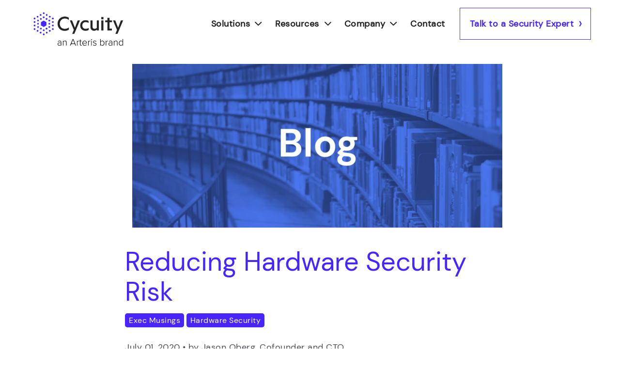

--- FILE ---
content_type: text/html; charset=utf-8
request_url: https://cycuity.com/type/blog/reducing-hardware-security-risk/
body_size: 19947
content:
<!DOCTYPE html>
<!--[if IE 7]>
<html class="ie ie7" lang="en-US">
<![endif]-->
<!--[if IE 8]>
<html class="ie ie8" lang="en-US">
<![endif]-->
<!--[if !(IE 7) | !(IE 8) ]><!-->
<!--<html >-->
<html class="no-js" lang="en-US">
<head>

        <meta charset="UTF-8">
    <meta name="viewport" content="width=device-width, initial-scale=1.0, minimum-scale=1.0">
    <link rel="shortcut icon" href="/wp-content/themes/Ignyte/favicon.ico">
    <!--
        <link href="https://fonts.googleapis.com/css2?family=Inter:wght@100;200;300;400;500;600;700;800;900&display=swap" rel="stylesheet">
        <link rel="manifest" href="/favicons/manifest.json">
    -->
    <title>Cycuity        | Blog | Reducing Hardware Security Risk</title>
    <noscript>Your browser does not support JavaScript!</noscript>
    <!-- Google tag (gtag.js) --> <script async src="https://www.googletagmanager.com/gtag/js?id=G-BMWSRQQEK6"></script> <script> window.dataLayer = window.dataLayer || []; function gtag(){dataLayer.push(arguments);} gtag('js', new Date()); gtag('config', 'G-BMWSRQQEK6'); </script>    <link rel="profile" href="https://gmpg.org/xfn/11">
    <meta name='robots' content='index, follow, max-image-preview:large, max-snippet:-1, max-video-preview:-1' />
<script id="cookieyes" type="text/javascript" src="https://cdn-cookieyes.com/client_data/fab9a0cc11cff075fd3d12b1d0f5255e/script.js"></script>
	<!-- This site is optimized with the Yoast SEO plugin v26.4 - https://yoast.com/wordpress/plugins/seo/ -->
	<meta name="description" content="In today’s world, hackers, computer viruses and cyber-terrorists are making headlines almost daily. Security has become a priority in all aspects of life." />
	<link rel="canonical" href="https://semiengineering.com/reducing-hardware-security-risk/" />
	<meta property="og:locale" content="en_US" />
	<meta property="og:type" content="article" />
	<meta property="og:title" content="Blog | Reducing Hardware Security Risk" />
	<meta property="og:description" content="In today’s world, hackers, computer viruses and cyber-terrorists are making headlines almost daily. Security has become a priority in all aspects of life." />
	<meta property="og:url" content="https://semiengineering.com/reducing-hardware-security-risk/" />
	<meta property="og:site_name" content="Cycuity" />
	<meta property="article:published_time" content="2020-07-01T09:00:45+00:00" />
	<meta property="article:modified_time" content="2023-03-22T23:22:18+00:00" />
	<meta property="og:image" content="https://cycuity.com/wp-content/uploads/2021/03/blog-header-scaled.jpg" />
	<meta property="og:image:width" content="2560" />
	<meta property="og:image:height" content="1109" />
	<meta property="og:image:type" content="image/jpeg" />
	<meta name="author" content="Jason Oberg, Cofounder and CTO" />
	<meta name="twitter:card" content="summary_large_image" />
	<meta name="twitter:label1" content="Written by" />
	<meta name="twitter:data1" content="Jason Oberg, Cofounder and CTO" />
	<meta name="twitter:label2" content="Est. reading time" />
	<meta name="twitter:data2" content="4 minutes" />
	<script type="application/ld+json" class="yoast-schema-graph">{"@context":"https://schema.org","@graph":[{"@type":"WebPage","@id":"https://cycuity.com/type/blog/reducing-hardware-security-risk/","url":"https://semiengineering.com/reducing-hardware-security-risk/","name":"Blog | Reducing Hardware Security Risk","isPartOf":{"@id":"https://cycuity.com/#website"},"primaryImageOfPage":{"@id":"https://semiengineering.com/reducing-hardware-security-risk/#primaryimage"},"image":{"@id":"https://semiengineering.com/reducing-hardware-security-risk/#primaryimage"},"thumbnailUrl":"https://cycuity.com/wp-content/uploads/2021/03/blog-header-scaled.jpg","datePublished":"2020-07-01T09:00:45+00:00","dateModified":"2023-03-22T23:22:18+00:00","author":{"@id":"https://cycuity.com/#/schema/person/3e3d5fe97d008de42af2126f5408776b"},"description":"In today’s world, hackers, computer viruses and cyber-terrorists are making headlines almost daily. Security has become a priority in all aspects of life.","breadcrumb":{"@id":"https://semiengineering.com/reducing-hardware-security-risk/#breadcrumb"},"inLanguage":"en-US","potentialAction":[{"@type":"ReadAction","target":["https://semiengineering.com/reducing-hardware-security-risk/"]}]},{"@type":"ImageObject","inLanguage":"en-US","@id":"https://semiengineering.com/reducing-hardware-security-risk/#primaryimage","url":"https://cycuity.com/wp-content/uploads/2021/03/blog-header-scaled.jpg","contentUrl":"https://cycuity.com/wp-content/uploads/2021/03/blog-header-scaled.jpg","width":2560,"height":1109},{"@type":"BreadcrumbList","@id":"https://semiengineering.com/reducing-hardware-security-risk/#breadcrumb","itemListElement":[{"@type":"ListItem","position":1,"name":"Home","item":"https://cycuity.com/"},{"@type":"ListItem","position":2,"name":"Resource Center","item":"https://cycuity.com/resource-center/"},{"@type":"ListItem","position":3,"name":"Reducing Hardware Security Risk"}]},{"@type":"WebSite","@id":"https://cycuity.com/#website","url":"https://cycuity.com/","name":"Cycuity","description":"Security assurance starts here.","potentialAction":[{"@type":"SearchAction","target":{"@type":"EntryPoint","urlTemplate":"https://cycuity.com/?s={search_term_string}"},"query-input":{"@type":"PropertyValueSpecification","valueRequired":true,"valueName":"search_term_string"}}],"inLanguage":"en-US"},{"@type":"Person","@id":"https://cycuity.com/#/schema/person/3e3d5fe97d008de42af2126f5408776b","name":"Jason Oberg, Cofounder and CTO","image":{"@type":"ImageObject","inLanguage":"en-US","@id":"https://cycuity.com/#/schema/person/image/","url":"https://secure.gravatar.com/avatar/7995a77bb13af47d84c243e943bfd175bcdcb2fd9df5dfbd2070d55e618ccc59?s=96&d=mm&r=g","contentUrl":"https://secure.gravatar.com/avatar/7995a77bb13af47d84c243e943bfd175bcdcb2fd9df5dfbd2070d55e618ccc59?s=96&d=mm&r=g","caption":"Jason Oberg, Cofounder and CTO"},"url":"https://cycuity.com/author/jason/"}]}</script>
	<!-- / Yoast SEO plugin. -->


<link rel='dns-prefetch' href='//js-na2.hs-scripts.com' />
<link rel="alternate" title="oEmbed (JSON)" type="application/json+oembed" href="https://cycuity.com/wp-json/oembed/1.0/embed?url=https%3A%2F%2Fcycuity.com%2Ftype%2Fblog%2Freducing-hardware-security-risk%2F" />
<link rel="alternate" title="oEmbed (XML)" type="text/xml+oembed" href="https://cycuity.com/wp-json/oembed/1.0/embed?url=https%3A%2F%2Fcycuity.com%2Ftype%2Fblog%2Freducing-hardware-security-risk%2F&#038;format=xml" />
		<style>
			.lazyload,
			.lazyloading {
				max-width: 100%;
			}
		</style>
		<style id='wp-img-auto-sizes-contain-inline-css' type='text/css'>
img:is([sizes=auto i],[sizes^="auto," i]){contain-intrinsic-size:3000px 1500px}
/*# sourceURL=wp-img-auto-sizes-contain-inline-css */
</style>
<link rel='stylesheet' id='embed-pdf-viewer-css' href='https://cycuity.com/wp-content/plugins/embed-pdf-viewer/css/embed-pdf-viewer.css?ver=2.4.6' type='text/css' media='screen' />
<style id='wp-emoji-styles-inline-css' type='text/css'>

	img.wp-smiley, img.emoji {
		display: inline !important;
		border: none !important;
		box-shadow: none !important;
		height: 1em !important;
		width: 1em !important;
		margin: 0 0.07em !important;
		vertical-align: -0.1em !important;
		background: none !important;
		padding: 0 !important;
	}
/*# sourceURL=wp-emoji-styles-inline-css */
</style>
<style id='classic-theme-styles-inline-css' type='text/css'>
/*! This file is auto-generated */
.wp-block-button__link{color:#fff;background-color:#32373c;border-radius:9999px;box-shadow:none;text-decoration:none;padding:calc(.667em + 2px) calc(1.333em + 2px);font-size:1.125em}.wp-block-file__button{background:#32373c;color:#fff;text-decoration:none}
/*# sourceURL=/wp-includes/css/classic-themes.min.css */
</style>
<link rel='stylesheet' id='dashicons-css' href='https://cycuity.com/wp-includes/css/dashicons.min.css?ver=6.9' type='text/css' media='all' />
<link rel='stylesheet' id='gosign_advanced_separator_block-cgb-style-css-css' href='https://cycuity.com/wp-content/plugins/gosign-advanced-separator-block/dist/blocks.style.build.css?ver=6.9' type='text/css' media='all' />
<link rel='stylesheet' id='wp-bootstrap-blocks-styles-css' href='https://cycuity.com/wp-content/plugins/wp-bootstrap-blocks/build/style-index.css?ver=5.2.1' type='text/css' media='all' />
<link rel='stylesheet' id='fontawesome-free-css' href='https://cycuity.com/wp-content/plugins/getwid/vendors/fontawesome-free/css/all.min.css?ver=5.5.0' type='text/css' media='all' />
<link rel='stylesheet' id='slick-css' href='https://cycuity.com/wp-content/plugins/getwid/vendors/slick/slick/slick.min.css?ver=1.9.0' type='text/css' media='all' />
<link rel='stylesheet' id='slick-theme-css' href='https://cycuity.com/wp-content/plugins/getwid/vendors/slick/slick/slick-theme.min.css?ver=1.9.0' type='text/css' media='all' />
<link rel='stylesheet' id='mp-fancybox-css' href='https://cycuity.com/wp-content/plugins/getwid/vendors/mp-fancybox/jquery.fancybox.min.css?ver=3.5.7-mp.1' type='text/css' media='all' />
<link rel='stylesheet' id='getwid-blocks-css' href='https://cycuity.com/wp-content/plugins/getwid/assets/css/blocks.style.css?ver=2.1.3' type='text/css' media='all' />
<link rel='stylesheet' id='contact-form-7-css' href='https://cycuity.com/wp-content/plugins/contact-form-7/includes/css/styles.css?ver=6.1.3' type='text/css' media='all' />
<link rel='stylesheet' id='simple-banner-style-css' href='https://cycuity.com/wp-content/plugins/simple-banner/simple-banner.css?ver=3.1.2' type='text/css' media='all' />
<link rel='stylesheet' id='bootstrap-css-css' href='https://cycuity.com/wp-content/themes/Ignyte/assets/bootstrap/css/bootstrap.min.css?ver=6.9' type='text/css' media='all' />
<link rel='stylesheet' id='flexslider-css-css' href='https://cycuity.com/wp-content/themes/Ignyte/assets/flexslider/flexslider.css?ver=6.9' type='text/css' media='all' />
<link rel='stylesheet' id='jquery-mmenu-css-css' href='https://cycuity.com/wp-content/themes/Ignyte/assets/mmenu/jquery.mmenu.all.css?ver=6.9' type='text/css' media='all' />
<link rel='stylesheet' id='mmenu-css-css' href='https://cycuity.com/wp-content/themes/Ignyte/assets/mmenu/nav.css?ver=6.9' type='text/css' media='all' />
<link rel='stylesheet' id='style-css' href='https://cycuity.com/wp-content/themes/Ignyte/style.css?ver=6.9' type='text/css' media='all' />
<link rel='stylesheet' id='custom-style-css' href='https://cycuity.com/wp-content/themes/Ignyte/assets/css/custom-styles.css?ver=6.9' type='text/css' media='all' />
<link rel='stylesheet' id='elementor-frontend-css' href='https://cycuity.com/wp-content/plugins/elementor/assets/css/frontend.min.css?ver=3.33.1' type='text/css' media='all' />
<link rel='stylesheet' id='elementor-post-12556-css' href='https://cycuity.com/wp-content/uploads/elementor/css/post-12556.css?ver=1769035245' type='text/css' media='all' />
<link rel='stylesheet' id='elementor-post-3914-css' href='https://cycuity.com/wp-content/uploads/elementor/css/post-3914.css?ver=1769053577' type='text/css' media='all' />
<link rel='stylesheet' id='eael-general-css' href='https://cycuity.com/wp-content/plugins/essential-addons-for-elementor-lite/assets/front-end/css/view/general.min.css?ver=6.5.1' type='text/css' media='all' />
<link rel='stylesheet' id='elementor-gf-local-roboto-css' href='https://cycuity.com/wp-content/uploads/elementor/google-fonts/css/roboto.css?ver=1746127704' type='text/css' media='all' />
<link rel='stylesheet' id='elementor-gf-local-dmsans-css' href='https://cycuity.com/wp-content/uploads/elementor/google-fonts/css/dmsans.css?ver=1746127707' type='text/css' media='all' />
<link rel='stylesheet' id='elementor-gf-local-lato-css' href='https://cycuity.com/wp-content/uploads/elementor/google-fonts/css/lato.css?ver=1746133170' type='text/css' media='all' />
<script type="text/javascript" id="jquery-core-js-extra">
/* <![CDATA[ */
var aagb_local_object = {"ajax_url":"https://cycuity.com/wp-admin/admin-ajax.php","nonce":"05472c4be8","licensing":"","assets":"https://cycuity.com/wp-content/plugins/advanced-accordion-block/assets/"};
//# sourceURL=jquery-core-js-extra
/* ]]> */
</script>
<script type="text/javascript" src="https://cycuity.com/wp-includes/js/jquery/jquery.min.js?ver=3.7.1" id="jquery-core-js"></script>
<script type="text/javascript" async='async' src="https://cycuity.com/wp-includes/js/jquery/jquery-migrate.min.js?ver=3.4.1" id="jquery-migrate-js"></script>
<script type="text/javascript" id="simple-banner-script-js-before">
/* <![CDATA[ */
const simpleBannerScriptParams = {"pro_version_enabled":"1","debug_mode":"","id":3914,"version":"3.1.2","banner_params":[{"hide_simple_banner":"no","simple_banner_prepend_element":"header","simple_banner_position":"relative","header_margin":"","header_padding":"","wp_body_open_enabled":"","wp_body_open":true,"simple_banner_z_index":"","simple_banner_text":"","disabled_on_current_page":true,"disabled_pages_array":["13145","13071","11814","13144","12191","14","22","15425","12931","12196","13041","12087","14618","12930","13146","11803","13066","3","15410","15093","15097","14936","18","12932","11750","13076","12646","10","14992","11795","11747","267","12596"],"is_current_page_a_post":true,"disabled_on_posts":"on","simple_banner_disabled_page_paths":"","simple_banner_font_size":"22px","simple_banner_color":"#4a24ff","simple_banner_text_color":"#ffffff","simple_banner_link_color":"#ffffff","simple_banner_close_color":"","simple_banner_custom_css":"","simple_banner_scrolling_custom_css":"","simple_banner_text_custom_css":"font-family: \"DM Sans\",\u00a0Sans-serif;\r\nfont-weight: 400;","simple_banner_button_css":"","site_custom_css":"","keep_site_custom_css":"","site_custom_js":"","keep_site_custom_js":"","close_button_enabled":"","close_button_expiration":"","close_button_cookie_set":false,"current_date":{"date":"2026-01-30 13:01:52.157918","timezone_type":3,"timezone":"UTC"},"start_date":{"date":"2026-01-30 13:01:52.157956","timezone_type":3,"timezone":"UTC"},"end_date":{"date":"2026-01-30 13:01:52.157960","timezone_type":3,"timezone":"UTC"},"simple_banner_start_after_date":"","simple_banner_remove_after_date":"","simple_banner_insert_inside_element":""},{"hide_simple_banner":"","simple_banner_prepend_element":"","simple_banner_position":"","header_margin":"","header_padding":"","wp_body_open_enabled":"","wp_body_open":true,"simple_banner_z_index":"","simple_banner_text":"","disabled_on_current_page":false,"disabled_pages_array":[],"is_current_page_a_post":true,"disabled_on_posts":"","simple_banner_disabled_page_paths":"","simple_banner_font_size":"","simple_banner_color":"","simple_banner_text_color":"","simple_banner_link_color":"","simple_banner_close_color":"","simple_banner_custom_css":"","simple_banner_scrolling_custom_css":"","simple_banner_text_custom_css":"","simple_banner_button_css":"","site_custom_css":"","keep_site_custom_css":"","site_custom_js":"","keep_site_custom_js":"","close_button_enabled":"","close_button_expiration":"","close_button_cookie_set":false,"current_date":{"date":"2026-01-30 13:01:52.158354","timezone_type":3,"timezone":"UTC"},"start_date":{"date":"2026-01-30 13:01:52.158359","timezone_type":3,"timezone":"UTC"},"end_date":{"date":"2026-01-30 13:01:52.158362","timezone_type":3,"timezone":"UTC"},"simple_banner_start_after_date":"","simple_banner_remove_after_date":"","simple_banner_insert_inside_element":""},{"hide_simple_banner":"","simple_banner_prepend_element":"","simple_banner_position":"","header_margin":"","header_padding":"","wp_body_open_enabled":"","wp_body_open":true,"simple_banner_z_index":"","simple_banner_text":"","disabled_on_current_page":false,"disabled_pages_array":[],"is_current_page_a_post":true,"disabled_on_posts":"","simple_banner_disabled_page_paths":"","simple_banner_font_size":"","simple_banner_color":"","simple_banner_text_color":"","simple_banner_link_color":"","simple_banner_close_color":"","simple_banner_custom_css":"","simple_banner_scrolling_custom_css":"","simple_banner_text_custom_css":"","simple_banner_button_css":"","site_custom_css":"","keep_site_custom_css":"","site_custom_js":"","keep_site_custom_js":"","close_button_enabled":"","close_button_expiration":"","close_button_cookie_set":false,"current_date":{"date":"2026-01-30 13:01:52.158608","timezone_type":3,"timezone":"UTC"},"start_date":{"date":"2026-01-30 13:01:52.158611","timezone_type":3,"timezone":"UTC"},"end_date":{"date":"2026-01-30 13:01:52.158614","timezone_type":3,"timezone":"UTC"},"simple_banner_start_after_date":"","simple_banner_remove_after_date":"","simple_banner_insert_inside_element":""},{"hide_simple_banner":"","simple_banner_prepend_element":"","simple_banner_position":"","header_margin":"","header_padding":"","wp_body_open_enabled":"","wp_body_open":true,"simple_banner_z_index":"","simple_banner_text":"","disabled_on_current_page":false,"disabled_pages_array":[],"is_current_page_a_post":true,"disabled_on_posts":"","simple_banner_disabled_page_paths":"","simple_banner_font_size":"","simple_banner_color":"","simple_banner_text_color":"","simple_banner_link_color":"","simple_banner_close_color":"","simple_banner_custom_css":"","simple_banner_scrolling_custom_css":"","simple_banner_text_custom_css":"","simple_banner_button_css":"","site_custom_css":"","keep_site_custom_css":"","site_custom_js":"","keep_site_custom_js":"","close_button_enabled":"","close_button_expiration":"","close_button_cookie_set":false,"current_date":{"date":"2026-01-30 13:01:52.158831","timezone_type":3,"timezone":"UTC"},"start_date":{"date":"2026-01-30 13:01:52.158834","timezone_type":3,"timezone":"UTC"},"end_date":{"date":"2026-01-30 13:01:52.158837","timezone_type":3,"timezone":"UTC"},"simple_banner_start_after_date":"","simple_banner_remove_after_date":"","simple_banner_insert_inside_element":""},{"hide_simple_banner":"","simple_banner_prepend_element":"","simple_banner_position":"","header_margin":"","header_padding":"","wp_body_open_enabled":"","wp_body_open":true,"simple_banner_z_index":"","simple_banner_text":"","disabled_on_current_page":false,"disabled_pages_array":[],"is_current_page_a_post":true,"disabled_on_posts":"","simple_banner_disabled_page_paths":"","simple_banner_font_size":"","simple_banner_color":"","simple_banner_text_color":"","simple_banner_link_color":"","simple_banner_close_color":"","simple_banner_custom_css":"","simple_banner_scrolling_custom_css":"","simple_banner_text_custom_css":"","simple_banner_button_css":"","site_custom_css":"","keep_site_custom_css":"","site_custom_js":"","keep_site_custom_js":"","close_button_enabled":"","close_button_expiration":"","close_button_cookie_set":false,"current_date":{"date":"2026-01-30 13:01:52.159169","timezone_type":3,"timezone":"UTC"},"start_date":{"date":"2026-01-30 13:01:52.159175","timezone_type":3,"timezone":"UTC"},"end_date":{"date":"2026-01-30 13:01:52.159179","timezone_type":3,"timezone":"UTC"},"simple_banner_start_after_date":"","simple_banner_remove_after_date":"","simple_banner_insert_inside_element":""}]}
//# sourceURL=simple-banner-script-js-before
/* ]]> */
</script>
<script type="text/javascript" async='async' src="https://cycuity.com/wp-content/plugins/simple-banner/simple-banner.js?ver=3.1.2" id="simple-banner-script-js"></script>
<script type="text/javascript" async='async' src="https://cycuity.com/wp-content/themes/Ignyte/assets/js/modernizr-2.7.1.min.js?ver=6.9" id="modernizr-js"></script>
<script type="text/javascript" async='async' src="https://cycuity.com/wp-content/themes/Ignyte/assets/js/enquire.min.js?ver=6.9" id="enquire-js"></script>
<script type="text/javascript" async='async' src="https://cycuity.com/wp-content/themes/Ignyte/assets/js/skrollr.js?ver=6.9" id="skrollr-js"></script>
<script type="text/javascript" async='async' src="https://cycuity.com/wp-content/themes/Ignyte/assets/bootstrap/js/bootstrap-updated.js?ver=6.9" id="bootstrap-script-js"></script>
<script type="text/javascript" async='async' src="https://cycuity.com/wp-content/themes/Ignyte/assets/flexslider/jquery.flexslider.js?ver=6.9" id="flexslider-script-js"></script>
<script type="text/javascript" async='async' src="https://cycuity.com/wp-content/themes/Ignyte/assets/mmenu/jquery.mmenu.all.js?ver=6.9" id="mmenu-script-js"></script>
<script type="text/javascript" async='async' src="https://cycuity.com/wp-content/themes/Ignyte/assets/mmenu/jquery.mmenu.fixedelements.js?ver=6.9" id="mmenu-script-fixedelements-js"></script>
<script type="text/javascript" async='async' src="https://cycuity.com/wp-content/themes/Ignyte/assets/js/isInViewport.min.js?ver=6.9" id="isinviewport-script-js"></script>
<script type="text/javascript" async='async' src="https://cycuity.com/wp-content/themes/Ignyte/assets/js/main-scripts.js?ver=6.9" id="main-scripts-js"></script>
<script type="text/javascript" async='async' src="https://cycuity.com/wp-content/themes/Ignyte/assets/js/jquery.validate/jquery.validate.min.js?ver=6.9" id="jquery-validate-js"></script>
<script type="text/javascript" async='async' src="https://cycuity.com/wp-content/themes/Ignyte/assets/js/jquery.validate/additional-methods.js?ver=6.9" id="additional-methods-js"></script>
<script type="text/javascript" async='async' src="https://cycuity.com/wp-content/themes/Ignyte/assets/js/jquery-lazy/jquery.lazy.min.js?ver=6.9" id="lazy-js"></script>
<script type="text/javascript" async='async' src="https://cycuity.com/wp-content/themes/Ignyte/assets/js/isotope.pkgd.min.js?ver=6.9" id="isotope-js"></script>
<link rel="https://api.w.org/" href="https://cycuity.com/wp-json/" /><link rel="alternate" title="JSON" type="application/json" href="https://cycuity.com/wp-json/wp/v2/posts/3914" /><link rel="EditURI" type="application/rsd+xml" title="RSD" href="https://cycuity.com/xmlrpc.php?rsd" />
<meta name="generator" content="WordPress 6.9" />
<link rel='shortlink' href='https://cycuity.com/?p=3914' />
			<!-- DO NOT COPY THIS SNIPPET! Start of Page Analytics Tracking for HubSpot WordPress plugin v11.3.21-->
			<script class="hsq-set-content-id" data-content-id="blog-post">
				var _hsq = _hsq || [];
				_hsq.push(["setContentType", "blog-post"]);
			</script>
			<!-- DO NOT COPY THIS SNIPPET! End of Page Analytics Tracking for HubSpot WordPress plugin -->
			<style id="simple-banner-hide" type="text/css">.simple-banner{display:none;}</style><style id="simple-banner-position" type="text/css">.simple-banner{position:relative;}</style><style id="simple-banner-font-size" type="text/css">.simple-banner .simple-banner-text{font-size:22px;}</style><style id="simple-banner-background-color" type="text/css">.simple-banner{background:#4a24ff;}</style><style id="simple-banner-text-color" type="text/css">.simple-banner .simple-banner-text{color:#ffffff;}</style><style id="simple-banner-link-color" type="text/css">.simple-banner .simple-banner-text a{color:#ffffff;}</style><style id="simple-banner-z-index" type="text/css">.simple-banner{z-index: 99999;}</style><style id="simple-banner-text-custom-css" type="text/css">.simple-banner .simple-banner-text{font-family: "DM Sans", Sans-serif;
font-weight: 400;}</style><style id="simple-banner-site-custom-css-dummy" type="text/css"></style><script id="simple-banner-site-custom-js-dummy" type="text/javascript"></script><style id="simple-banner-background-color_2" type="text/css">.simple-banner_2{background: #024985;}</style><style id="simple-banner-text-color_2" type="text/css">.simple-banner_2 .simple-banner-text_2{color: #ffffff;}</style><style id="simple-banner-link-color_2" type="text/css">.simple-banner_2 .simple-banner-text_2 a{color:#f16521;}</style><style id="simple-banner-z-index_2" type="text/css">.simple-banner_2{z-index: 99999;}</style><style id="simple-banner-background-color_3" type="text/css">.simple-banner_3{background: #024985;}</style><style id="simple-banner-text-color_3" type="text/css">.simple-banner_3 .simple-banner-text_3{color: #ffffff;}</style><style id="simple-banner-link-color_3" type="text/css">.simple-banner_3 .simple-banner-text_3 a{color:#f16521;}</style><style id="simple-banner-z-index_3" type="text/css">.simple-banner_3{z-index: 99999;}</style><style id="simple-banner-background-color_4" type="text/css">.simple-banner_4{background: #024985;}</style><style id="simple-banner-text-color_4" type="text/css">.simple-banner_4 .simple-banner-text_4{color: #ffffff;}</style><style id="simple-banner-link-color_4" type="text/css">.simple-banner_4 .simple-banner-text_4 a{color:#f16521;}</style><style id="simple-banner-z-index_4" type="text/css">.simple-banner_4{z-index: 99999;}</style><style id="simple-banner-background-color_5" type="text/css">.simple-banner_5{background: #024985;}</style><style id="simple-banner-text-color_5" type="text/css">.simple-banner_5 .simple-banner-text_5{color: #ffffff;}</style><style id="simple-banner-link-color_5" type="text/css">.simple-banner_5 .simple-banner-text_5 a{color:#f16521;}</style><style id="simple-banner-z-index_5" type="text/css">.simple-banner_5{z-index: 99999;}</style>		<script>
			document.documentElement.className = document.documentElement.className.replace('no-js', 'js');
		</script>
				<style>
			.no-js img.lazyload {
				display: none;
			}

			figure.wp-block-image img.lazyloading {
				min-width: 150px;
			}

			.lazyload,
			.lazyloading {
				--smush-placeholder-width: 100px;
				--smush-placeholder-aspect-ratio: 1/1;
				width: var(--smush-image-width, var(--smush-placeholder-width)) !important;
				aspect-ratio: var(--smush-image-aspect-ratio, var(--smush-placeholder-aspect-ratio)) !important;
			}

						.lazyload, .lazyloading {
				opacity: 0;
			}

			.lazyloaded {
				opacity: 1;
				transition: opacity 400ms;
				transition-delay: 0ms;
			}

					</style>
		<meta name="generator" content="Elementor 3.33.1; features: e_font_icon_svg, additional_custom_breakpoints; settings: css_print_method-external, google_font-enabled, font_display-swap">
			<style>
				.e-con.e-parent:nth-of-type(n+4):not(.e-lazyloaded):not(.e-no-lazyload),
				.e-con.e-parent:nth-of-type(n+4):not(.e-lazyloaded):not(.e-no-lazyload) * {
					background-image: none !important;
				}
				@media screen and (max-height: 1024px) {
					.e-con.e-parent:nth-of-type(n+3):not(.e-lazyloaded):not(.e-no-lazyload),
					.e-con.e-parent:nth-of-type(n+3):not(.e-lazyloaded):not(.e-no-lazyload) * {
						background-image: none !important;
					}
				}
				@media screen and (max-height: 640px) {
					.e-con.e-parent:nth-of-type(n+2):not(.e-lazyloaded):not(.e-no-lazyload),
					.e-con.e-parent:nth-of-type(n+2):not(.e-lazyloaded):not(.e-no-lazyload) * {
						background-image: none !important;
					}
				}
			</style>
					<style type="text/css" id="wp-custom-css">
			@media only screen and (max-width: 768px) {
  .pz-header {
    display: none !important;
  }
}

.elementor-element-d821b62 .infobox-icon {margin:0 !important;}

.elementor-element-d821b62 .infobox-icon img
{margin:auto;}		</style>
		    <script>
        var showRevealTitleClass="";
        var showRevealBasicClass="";
        var showRevealListClass="";
    </script>   
    <!-- Global site tag (gtag.js) - Google Analytics -->
    <script async src="https://www.googletagmanager.com/gtag/js?id=G-HSG0FKKSDD"></script>
    <script>
      window.dataLayer = window.dataLayer || [];
      function gtag(){dataLayer.push(arguments);}
      gtag('js', new Date());
    
      gtag('config', 'G-HSG0FKKSDD');
    </script>    
	<!-- Google Tag Manager -->
<script>(function(w,d,s,l,i){w[l]=w[l]||[];w[l].push({'gtm.start':
new Date().getTime(),event:'gtm.js'});var f=d.getElementsByTagName(s)[0],
j=d.createElement(s),dl=l!='dataLayer'?'&l='+l:'';j.async=true;j.src=
'https://www.googletagmanager.com/gtm.js?id='+i+dl;f.parentNode.insertBefore(j,f);
})(window,document,'script','dataLayer','GTM-N58Z7W9');</script>
<!-- End Google Tag Manager -->
<style id='global-styles-inline-css' type='text/css'>
:root{--wp--preset--aspect-ratio--square: 1;--wp--preset--aspect-ratio--4-3: 4/3;--wp--preset--aspect-ratio--3-4: 3/4;--wp--preset--aspect-ratio--3-2: 3/2;--wp--preset--aspect-ratio--2-3: 2/3;--wp--preset--aspect-ratio--16-9: 16/9;--wp--preset--aspect-ratio--9-16: 9/16;--wp--preset--color--black: #000000;--wp--preset--color--cyan-bluish-gray: #abb8c3;--wp--preset--color--white: #ffffff;--wp--preset--color--pale-pink: #f78da7;--wp--preset--color--vivid-red: #cf2e2e;--wp--preset--color--luminous-vivid-orange: #ff6900;--wp--preset--color--luminous-vivid-amber: #fcb900;--wp--preset--color--light-green-cyan: #7bdcb5;--wp--preset--color--vivid-green-cyan: #00d084;--wp--preset--color--pale-cyan-blue: #8ed1fc;--wp--preset--color--vivid-cyan-blue: #0693e3;--wp--preset--color--vivid-purple: #9b51e0;--wp--preset--gradient--vivid-cyan-blue-to-vivid-purple: linear-gradient(135deg,rgb(6,147,227) 0%,rgb(155,81,224) 100%);--wp--preset--gradient--light-green-cyan-to-vivid-green-cyan: linear-gradient(135deg,rgb(122,220,180) 0%,rgb(0,208,130) 100%);--wp--preset--gradient--luminous-vivid-amber-to-luminous-vivid-orange: linear-gradient(135deg,rgb(252,185,0) 0%,rgb(255,105,0) 100%);--wp--preset--gradient--luminous-vivid-orange-to-vivid-red: linear-gradient(135deg,rgb(255,105,0) 0%,rgb(207,46,46) 100%);--wp--preset--gradient--very-light-gray-to-cyan-bluish-gray: linear-gradient(135deg,rgb(238,238,238) 0%,rgb(169,184,195) 100%);--wp--preset--gradient--cool-to-warm-spectrum: linear-gradient(135deg,rgb(74,234,220) 0%,rgb(151,120,209) 20%,rgb(207,42,186) 40%,rgb(238,44,130) 60%,rgb(251,105,98) 80%,rgb(254,248,76) 100%);--wp--preset--gradient--blush-light-purple: linear-gradient(135deg,rgb(255,206,236) 0%,rgb(152,150,240) 100%);--wp--preset--gradient--blush-bordeaux: linear-gradient(135deg,rgb(254,205,165) 0%,rgb(254,45,45) 50%,rgb(107,0,62) 100%);--wp--preset--gradient--luminous-dusk: linear-gradient(135deg,rgb(255,203,112) 0%,rgb(199,81,192) 50%,rgb(65,88,208) 100%);--wp--preset--gradient--pale-ocean: linear-gradient(135deg,rgb(255,245,203) 0%,rgb(182,227,212) 50%,rgb(51,167,181) 100%);--wp--preset--gradient--electric-grass: linear-gradient(135deg,rgb(202,248,128) 0%,rgb(113,206,126) 100%);--wp--preset--gradient--midnight: linear-gradient(135deg,rgb(2,3,129) 0%,rgb(40,116,252) 100%);--wp--preset--font-size--small: 13px;--wp--preset--font-size--medium: 20px;--wp--preset--font-size--large: 36px;--wp--preset--font-size--x-large: 42px;--wp--preset--spacing--20: 0.44rem;--wp--preset--spacing--30: 0.67rem;--wp--preset--spacing--40: 1rem;--wp--preset--spacing--50: 1.5rem;--wp--preset--spacing--60: 2.25rem;--wp--preset--spacing--70: 3.38rem;--wp--preset--spacing--80: 5.06rem;--wp--preset--shadow--natural: 6px 6px 9px rgba(0, 0, 0, 0.2);--wp--preset--shadow--deep: 12px 12px 50px rgba(0, 0, 0, 0.4);--wp--preset--shadow--sharp: 6px 6px 0px rgba(0, 0, 0, 0.2);--wp--preset--shadow--outlined: 6px 6px 0px -3px rgb(255, 255, 255), 6px 6px rgb(0, 0, 0);--wp--preset--shadow--crisp: 6px 6px 0px rgb(0, 0, 0);}:where(.is-layout-flex){gap: 0.5em;}:where(.is-layout-grid){gap: 0.5em;}body .is-layout-flex{display: flex;}.is-layout-flex{flex-wrap: wrap;align-items: center;}.is-layout-flex > :is(*, div){margin: 0;}body .is-layout-grid{display: grid;}.is-layout-grid > :is(*, div){margin: 0;}:where(.wp-block-columns.is-layout-flex){gap: 2em;}:where(.wp-block-columns.is-layout-grid){gap: 2em;}:where(.wp-block-post-template.is-layout-flex){gap: 1.25em;}:where(.wp-block-post-template.is-layout-grid){gap: 1.25em;}.has-black-color{color: var(--wp--preset--color--black) !important;}.has-cyan-bluish-gray-color{color: var(--wp--preset--color--cyan-bluish-gray) !important;}.has-white-color{color: var(--wp--preset--color--white) !important;}.has-pale-pink-color{color: var(--wp--preset--color--pale-pink) !important;}.has-vivid-red-color{color: var(--wp--preset--color--vivid-red) !important;}.has-luminous-vivid-orange-color{color: var(--wp--preset--color--luminous-vivid-orange) !important;}.has-luminous-vivid-amber-color{color: var(--wp--preset--color--luminous-vivid-amber) !important;}.has-light-green-cyan-color{color: var(--wp--preset--color--light-green-cyan) !important;}.has-vivid-green-cyan-color{color: var(--wp--preset--color--vivid-green-cyan) !important;}.has-pale-cyan-blue-color{color: var(--wp--preset--color--pale-cyan-blue) !important;}.has-vivid-cyan-blue-color{color: var(--wp--preset--color--vivid-cyan-blue) !important;}.has-vivid-purple-color{color: var(--wp--preset--color--vivid-purple) !important;}.has-black-background-color{background-color: var(--wp--preset--color--black) !important;}.has-cyan-bluish-gray-background-color{background-color: var(--wp--preset--color--cyan-bluish-gray) !important;}.has-white-background-color{background-color: var(--wp--preset--color--white) !important;}.has-pale-pink-background-color{background-color: var(--wp--preset--color--pale-pink) !important;}.has-vivid-red-background-color{background-color: var(--wp--preset--color--vivid-red) !important;}.has-luminous-vivid-orange-background-color{background-color: var(--wp--preset--color--luminous-vivid-orange) !important;}.has-luminous-vivid-amber-background-color{background-color: var(--wp--preset--color--luminous-vivid-amber) !important;}.has-light-green-cyan-background-color{background-color: var(--wp--preset--color--light-green-cyan) !important;}.has-vivid-green-cyan-background-color{background-color: var(--wp--preset--color--vivid-green-cyan) !important;}.has-pale-cyan-blue-background-color{background-color: var(--wp--preset--color--pale-cyan-blue) !important;}.has-vivid-cyan-blue-background-color{background-color: var(--wp--preset--color--vivid-cyan-blue) !important;}.has-vivid-purple-background-color{background-color: var(--wp--preset--color--vivid-purple) !important;}.has-black-border-color{border-color: var(--wp--preset--color--black) !important;}.has-cyan-bluish-gray-border-color{border-color: var(--wp--preset--color--cyan-bluish-gray) !important;}.has-white-border-color{border-color: var(--wp--preset--color--white) !important;}.has-pale-pink-border-color{border-color: var(--wp--preset--color--pale-pink) !important;}.has-vivid-red-border-color{border-color: var(--wp--preset--color--vivid-red) !important;}.has-luminous-vivid-orange-border-color{border-color: var(--wp--preset--color--luminous-vivid-orange) !important;}.has-luminous-vivid-amber-border-color{border-color: var(--wp--preset--color--luminous-vivid-amber) !important;}.has-light-green-cyan-border-color{border-color: var(--wp--preset--color--light-green-cyan) !important;}.has-vivid-green-cyan-border-color{border-color: var(--wp--preset--color--vivid-green-cyan) !important;}.has-pale-cyan-blue-border-color{border-color: var(--wp--preset--color--pale-cyan-blue) !important;}.has-vivid-cyan-blue-border-color{border-color: var(--wp--preset--color--vivid-cyan-blue) !important;}.has-vivid-purple-border-color{border-color: var(--wp--preset--color--vivid-purple) !important;}.has-vivid-cyan-blue-to-vivid-purple-gradient-background{background: var(--wp--preset--gradient--vivid-cyan-blue-to-vivid-purple) !important;}.has-light-green-cyan-to-vivid-green-cyan-gradient-background{background: var(--wp--preset--gradient--light-green-cyan-to-vivid-green-cyan) !important;}.has-luminous-vivid-amber-to-luminous-vivid-orange-gradient-background{background: var(--wp--preset--gradient--luminous-vivid-amber-to-luminous-vivid-orange) !important;}.has-luminous-vivid-orange-to-vivid-red-gradient-background{background: var(--wp--preset--gradient--luminous-vivid-orange-to-vivid-red) !important;}.has-very-light-gray-to-cyan-bluish-gray-gradient-background{background: var(--wp--preset--gradient--very-light-gray-to-cyan-bluish-gray) !important;}.has-cool-to-warm-spectrum-gradient-background{background: var(--wp--preset--gradient--cool-to-warm-spectrum) !important;}.has-blush-light-purple-gradient-background{background: var(--wp--preset--gradient--blush-light-purple) !important;}.has-blush-bordeaux-gradient-background{background: var(--wp--preset--gradient--blush-bordeaux) !important;}.has-luminous-dusk-gradient-background{background: var(--wp--preset--gradient--luminous-dusk) !important;}.has-pale-ocean-gradient-background{background: var(--wp--preset--gradient--pale-ocean) !important;}.has-electric-grass-gradient-background{background: var(--wp--preset--gradient--electric-grass) !important;}.has-midnight-gradient-background{background: var(--wp--preset--gradient--midnight) !important;}.has-small-font-size{font-size: var(--wp--preset--font-size--small) !important;}.has-medium-font-size{font-size: var(--wp--preset--font-size--medium) !important;}.has-large-font-size{font-size: var(--wp--preset--font-size--large) !important;}.has-x-large-font-size{font-size: var(--wp--preset--font-size--x-large) !important;}
/*# sourceURL=global-styles-inline-css */
</style>
</head>
 
<body class="wp-singular post-template-default single single-post postid-3914 single-format-standard wp-theme-Ignyte post-reducing-hardware-security-risk elementor-default elementor-kit-12556 elementor-page elementor-page-3914" data-spy="scroll" data-target="#page-subnav" data-offset='135'>
<!--
    <div class="scrollbutton">
        <a href="#"><img data-src="https://cycuity.com/wp-content/themes/Ignyte/assets/img/Scroll_Arrow.svg" alt="scroll" src="[data-uri]" class="lazyload"></a>
    </div>
-->
	<!-- Google Tag Manager (noscript) -->
<noscript><iframe data-src="https://www.googletagmanager.com/ns.html?id=GTM-N58Z7W9"
height="0" width="0" style="display:none;visibility:hidden" src="[data-uri]" class="lazyload" data-load-mode="1"></iframe></noscript>
<!-- End Google Tag Manager (noscript) -->
<nav id="menu" class="">
    <ul>
       
        <li class="menu-header">
            <a id="closemm2" href="#menu" aria-label="Close Mobile menu" class="navbar-toggler">
                <span class="icon-bar"></span>
                <span class="icon-bar"></span>
                <span class="icon-bar"></span>
            </a>
        </li>
        <li id="menu-item-14218" class="menu-item menu-item-type-post_type menu-item-object-page menu-item-has-children menu-item-14218"><a href="https://cycuity.com/solutions/">Solutions</a>
<ul class="sub-menu">
	<li id="menu-item-29" class="menu-item menu-item-type-custom menu-item-object-custom menu-item-29"><a href="/solutions/#how-radix-is-different">How Radix is Different</a></li>
	<li id="menu-item-15374" class="menu-item menu-item-type-post_type menu-item-object-page menu-item-15374"><a href="https://cycuity.com/radix-s/">Radix-S</a></li>
	<li id="menu-item-15375" class="menu-item menu-item-type-post_type menu-item-object-page menu-item-15375"><a href="https://cycuity.com/radix-m/">Radix-M</a></li>
	<li id="menu-item-15006" class="menu-item menu-item-type-post_type menu-item-object-page menu-item-15006"><a href="https://cycuity.com/radix-st/">Radix-ST</a></li>
	<li id="menu-item-10779" class="menu-item menu-item-type-custom menu-item-object-custom menu-item-10779"><a href="/solutions/#use-cases">Use Cases</a></li>
</ul>
</li>
<li id="menu-item-25" class="menu-item menu-item-type-post_type menu-item-object-page current_page_parent menu-item-has-children menu-item-25"><a href="https://cycuity.com/resource-center/">Resources</a>
<ul class="sub-menu">
	<li id="menu-item-10780" class="menu-item menu-item-type-custom menu-item-object-custom menu-item-10780"><a href="/resource-center/#all">All</a></li>
	<li id="menu-item-30" class="menu-item menu-item-type-custom menu-item-object-custom menu-item-30"><a href="/resource-center/?r=blog#blog">Blog</a></li>
	<li id="menu-item-32" class="menu-item menu-item-type-custom menu-item-object-custom menu-item-32"><a href="/resource-center/?r=white_paper#white_paper">White Paper</a></li>
	<li id="menu-item-31" class="menu-item menu-item-type-custom menu-item-object-custom menu-item-31"><a href="/resource-center/?r=infographic#infographic">Infographic</a></li>
	<li id="menu-item-11159" class="menu-item menu-item-type-custom menu-item-object-custom menu-item-11159"><a href="/resource-center/?r=fact-sheet#fact-sheet">Data Sheet</a></li>
	<li id="menu-item-33" class="menu-item menu-item-type-custom menu-item-object-custom menu-item-33"><a href="/resource-center/?r=video#video">Video</a></li>
	<li id="menu-item-14323" class="menu-item menu-item-type-custom menu-item-object-custom menu-item-14323"><a href="/resource-center/?r=guide#guide">Guide</a></li>
	<li id="menu-item-14668" class="menu-item menu-item-type-post_type menu-item-object-page menu-item-14668"><a href="https://cycuity.com/faqs/">FAQS</a></li>
</ul>
</li>
<li id="menu-item-26" class="menu-item menu-item-type-post_type menu-item-object-page menu-item-has-children menu-item-26"><a href="https://cycuity.com/company/">Company</a>
<ul class="sub-menu">
	<li id="menu-item-10781" class="menu-item menu-item-type-post_type menu-item-object-page menu-item-10781"><a href="https://cycuity.com/company/">About</a></li>
	<li id="menu-item-11608" class="menu-item menu-item-type-custom menu-item-object-custom menu-item-11608"><a href="/company/#news">News</a></li>
	<li id="menu-item-76" class="menu-item menu-item-type-custom menu-item-object-custom menu-item-76"><a href="/company/#careers">Careers</a></li>
</ul>
</li>
<li id="menu-item-24" class="menu-item menu-item-type-post_type menu-item-object-page menu-item-24"><a href="https://cycuity.com/contact/">Contact</a></li>
<li id="menu-item-75" class="menu-item menu-item-type-custom menu-item-object-custom menu-item-75"><a href="/contact">Talk to a Security Expert</a></li>
<li class="menu-item menu-item-type-post_type menu-item-object-page menu-item-has-children menu-item-14218"><a href="https://cycuity.com/solutions/">Solutions</a>
<ul class="sub-menu">
	<li class="menu-item menu-item-type-custom menu-item-object-custom menu-item-29"><a href="/solutions/#how-radix-is-different">How Radix is Different</a></li>
	<li class="menu-item menu-item-type-post_type menu-item-object-page menu-item-15374"><a href="https://cycuity.com/radix-s/">Radix-S</a></li>
	<li class="menu-item menu-item-type-post_type menu-item-object-page menu-item-15375"><a href="https://cycuity.com/radix-m/">Radix-M</a></li>
	<li class="menu-item menu-item-type-post_type menu-item-object-page menu-item-15006"><a href="https://cycuity.com/radix-st/">Radix-ST</a></li>
	<li class="menu-item menu-item-type-custom menu-item-object-custom menu-item-10779"><a href="/solutions/#use-cases">Use Cases</a></li>
</ul>
</li>
<li class="menu-item menu-item-type-post_type menu-item-object-page current_page_parent menu-item-has-children menu-item-25"><a href="https://cycuity.com/resource-center/">Resources</a>
<ul class="sub-menu">
	<li class="menu-item menu-item-type-custom menu-item-object-custom menu-item-10780"><a href="/resource-center/#all">All</a></li>
	<li class="menu-item menu-item-type-custom menu-item-object-custom menu-item-30"><a href="/resource-center/?r=blog#blog">Blog</a></li>
	<li class="menu-item menu-item-type-custom menu-item-object-custom menu-item-32"><a href="/resource-center/?r=white_paper#white_paper">White Paper</a></li>
	<li class="menu-item menu-item-type-custom menu-item-object-custom menu-item-31"><a href="/resource-center/?r=infographic#infographic">Infographic</a></li>
	<li class="menu-item menu-item-type-custom menu-item-object-custom menu-item-11159"><a href="/resource-center/?r=fact-sheet#fact-sheet">Data Sheet</a></li>
	<li class="menu-item menu-item-type-custom menu-item-object-custom menu-item-33"><a href="/resource-center/?r=video#video">Video</a></li>
	<li class="menu-item menu-item-type-custom menu-item-object-custom menu-item-14323"><a href="/resource-center/?r=guide#guide">Guide</a></li>
	<li class="menu-item menu-item-type-post_type menu-item-object-page menu-item-14668"><a href="https://cycuity.com/faqs/">FAQS</a></li>
</ul>
</li>
<li class="menu-item menu-item-type-post_type menu-item-object-page menu-item-has-children menu-item-26"><a href="https://cycuity.com/company/">Company</a>
<ul class="sub-menu">
	<li class="menu-item menu-item-type-post_type menu-item-object-page menu-item-10781"><a href="https://cycuity.com/company/">About</a></li>
	<li class="menu-item menu-item-type-custom menu-item-object-custom menu-item-11608"><a href="/company/#news">News</a></li>
	<li class="menu-item menu-item-type-custom menu-item-object-custom menu-item-76"><a href="/company/#careers">Careers</a></li>
</ul>
</li>
<li class="menu-item menu-item-type-post_type menu-item-object-page menu-item-24"><a href="https://cycuity.com/contact/">Contact</a></li>
<li class="menu-item menu-item-type-custom menu-item-object-custom menu-item-75"><a href="/contact">Talk to a Security Expert</a></li>
                
    </ul>
</nav>
<div id="page">
    <header class="headroom" id="header-all">

        <div id="main-nav-wrap" class="navbar non-responsive-menu">
            <div class="container-fluid">
                <div class="navbar-header">

                    <a id="closemm" href="#menu" aria-label="Link to mobile menu" class="navbar-toggler">
                        <span class="icon-bar"></span>
                        <span class="icon-bar"></span>
                        <span class="icon-bar"></span>
                    </a>
					<a class="btn navbar-btn" href="/contact">Talk to a Security Expert</a>
                                            <a class="navbar-brand logoimage" href="https://cycuity.com/"><img
                                    data-src="/wp-content/uploads/2026/01/Cycuity-logo.png"
                                    alt="Cycuity" src="[data-uri]" class="lazyload" style="--smush-placeholder-width: 461px; --smush-placeholder-aspect-ratio: 461/160;" /></a>
                                                                <a class="navbar-brand white_logo" href="https://cycuity.com/"><img
                                    data-src="/wp-content/uploads/2026/01/Cycuity-logo-white.png"
                                    alt="Cycuity" src="[data-uri]" class="lazyload" style="--smush-placeholder-width: 500px; --smush-placeholder-aspect-ratio: 500/160;" /></a>
                                                                            </div>

                                <div class="nav-collapse">
                    <div id="main-nav" class="nav collapse navbar-collapse navbar-right">
                        <ul id="menu-main-menu" class="nav navbar-nav non-responsive-menu">
                            <li class="menu-item menu-item-type-post_type menu-item-object-page menu-item-has-children menu-item-14218"><a href="https://cycuity.com/solutions/">Solutions</a>
<ul class="sub-menu">
	<li class="menu-item menu-item-type-custom menu-item-object-custom menu-item-29"><a href="/solutions/#how-radix-is-different">How Radix is Different</a></li>
	<li class="menu-item menu-item-type-post_type menu-item-object-page menu-item-15374"><a href="https://cycuity.com/radix-s/">Radix-S</a></li>
	<li class="menu-item menu-item-type-post_type menu-item-object-page menu-item-15375"><a href="https://cycuity.com/radix-m/">Radix-M</a></li>
	<li class="menu-item menu-item-type-post_type menu-item-object-page menu-item-15006"><a href="https://cycuity.com/radix-st/">Radix-ST</a></li>
	<li class="menu-item menu-item-type-custom menu-item-object-custom menu-item-10779"><a href="/solutions/#use-cases">Use Cases</a></li>
</ul>
</li>
<li class="menu-item menu-item-type-post_type menu-item-object-page current_page_parent menu-item-has-children menu-item-25"><a href="https://cycuity.com/resource-center/">Resources</a>
<ul class="sub-menu">
	<li class="menu-item menu-item-type-custom menu-item-object-custom menu-item-10780"><a href="/resource-center/#all">All</a></li>
	<li class="menu-item menu-item-type-custom menu-item-object-custom menu-item-30"><a href="/resource-center/?r=blog#blog">Blog</a></li>
	<li class="menu-item menu-item-type-custom menu-item-object-custom menu-item-32"><a href="/resource-center/?r=white_paper#white_paper">White Paper</a></li>
	<li class="menu-item menu-item-type-custom menu-item-object-custom menu-item-31"><a href="/resource-center/?r=infographic#infographic">Infographic</a></li>
	<li class="menu-item menu-item-type-custom menu-item-object-custom menu-item-11159"><a href="/resource-center/?r=fact-sheet#fact-sheet">Data Sheet</a></li>
	<li class="menu-item menu-item-type-custom menu-item-object-custom menu-item-33"><a href="/resource-center/?r=video#video">Video</a></li>
	<li class="menu-item menu-item-type-custom menu-item-object-custom menu-item-14323"><a href="/resource-center/?r=guide#guide">Guide</a></li>
	<li class="menu-item menu-item-type-post_type menu-item-object-page menu-item-14668"><a href="https://cycuity.com/faqs/">FAQS</a></li>
</ul>
</li>
<li class="menu-item menu-item-type-post_type menu-item-object-page menu-item-has-children menu-item-26"><a href="https://cycuity.com/company/">Company</a>
<ul class="sub-menu">
	<li class="menu-item menu-item-type-post_type menu-item-object-page menu-item-10781"><a href="https://cycuity.com/company/">About</a></li>
	<li class="menu-item menu-item-type-custom menu-item-object-custom menu-item-11608"><a href="/company/#news">News</a></li>
	<li class="menu-item menu-item-type-custom menu-item-object-custom menu-item-76"><a href="/company/#careers">Careers</a></li>
</ul>
</li>
<li class="menu-item menu-item-type-post_type menu-item-object-page menu-item-24"><a href="https://cycuity.com/contact/">Contact</a></li>
<li class="menu-item menu-item-type-custom menu-item-object-custom menu-item-75"><a href="/contact">Talk to a Security Expert</a></li>
                        </ul>
                    </div>
                </div> <!--/nav-collapse-->

            </div>
        </div>

    </header>
</div>



<style>
    .pz-post-top {
        margin-top: 40px;
    }
    .pz-tag {
    color: #fff !important;
    background-color: #4a24ff;
    border-radius: 5px;
    padding-left: 8px;
    padding-right: 8px;
    padding-top: 4px;
    padding-bottom: 4px;
    margin-top: 15px;
    line-height: 35px;

    }
    .pz-author {
        line-height: 50px;
    }
    .pz-banner {
        max-width: 400px;
    }

    .pz-banner-image {
        margin-left: 0px;
        margin-bottom: 0px !important;
        max-height: 350px !important;
    }
    

</style>

<div id="page-wrap">
            <div class="container">

   

        

      
        <!--If text over image-->
        <div class="row">
            
            <div class="offset-xl-2 col-xl-8 offset-lg-0 col-lg-12 col-md-12 col-sm-12">
                <div class="banner-content">
                    <!-- <h6 class="eyebrow"></h6> -->
                                            <div class="container-fluid  banner-image pz-banner-image banner-image-full  pz-test"  data-src="https://cycuity.com/wp-content/uploads/2021/03/blog-header-1024x444.jpg"
                        style="background-image: url(https://cycuity.com/wp-content/uploads/2021/03/blog-header-1024x444.jpg); "><h2 class="pz-header" style="align: left"></h2></div>                     <h1 class="pz-post-top">Reducing Hardware Security Risk</h1>
                    <span ><a class="pz-tag" href="./resource-center/?r=exec-musings">Exec Musings</a> <a class="pz-tag" href="./resource-center/?r=hardware-security">Hardware Security</a> <br><br> </span>

                    
                    <span class="particulars_date">July 01,  2020 </span>
                      
                    <span class="authorename"><span class="dot"></span> by Jason Oberg, Cofounder and CTO</span> 
                   
                </div><!-- Banner Text End -->
            </div><!-- End banner image -->
        </div><!--Row  -->
    </div><!-- End container -->

    <div class="container-fluid">
        <div id="main-content">
            <!-- Main editor page contents -->
            <div class="container">
                <div class="row">


                    <div class="offset-xl-2 col-xl-8 offset-lg-0 col-lg-12 col-md-12 col-sm-12 postdetail">
                        		<div data-elementor-type="wp-post" data-elementor-id="3914" class="elementor elementor-3914" data-elementor-post-type="post">
						<section class="elementor-section elementor-top-section elementor-element elementor-element-3edd315f elementor-section-boxed elementor-section-height-default elementor-section-height-default" data-id="3edd315f" data-element_type="section">
						<div class="elementor-container elementor-column-gap-default">
					<div class="elementor-column elementor-col-100 elementor-top-column elementor-element elementor-element-1c91cd3e" data-id="1c91cd3e" data-element_type="column">
			<div class="elementor-widget-wrap elementor-element-populated">
						<div class="elementor-element elementor-element-1df024c4 elementor-widget elementor-widget-text-editor" data-id="1df024c4" data-element_type="widget" data-widget_type="text-editor.default">
				<div class="elementor-widget-container">
									<h3>Introduction</h3><p>In today’s world, hackers, computer viruses and cyber-terrorists are making headlines almost daily. Security has become a priority in all aspects of life, and most importantly, of our businesses.</p><p>Recently hackers have been targeting the heart of our most complex systems, the Application Specific ICs (ASICs) and Systems on Chips (SoCs) that run them. The risk associated with these devices is ever-increasing. The range of hardware architectures, processors, drivers, operating systems and application software that they run, is becoming exponentially more complex. Due to growing security concerns and real hardware vulnerabilities in the IoT, Automotive, Datacenter, and Aerospace/Defense markets, the defensive security stack must now include the hardware. To reduce risk, the system’s security must be architected starting with the ASIC or SoC and then measured at all levels of the stack.</p><p>Unfortunately, for several major industry giants, hardware security vulnerabilities are on the rise. And these giants are not alone. The MITRE Corporation and the <a href="https://nvd.nist.gov/vuln/search/statistics?form_type=Basic&amp;results_type=statistics&amp;query=Hardware&amp;search_type=all" target="_blank" rel="noopener">National Vulnerability Database</a> reported about a 40% CAGR in hardware vulnerabilities between 2016 and 2019. This is because:</p><ol><li>Hardware is increasingly becoming more complex.</li><li>The ROI associated with a hardware attack is very high with consequences up the computing stack. The industry certainly witnessed this reality with <a href="https://meltdownattack.com/" target="_blank" rel="noopener">Meltdown and Spectre</a>.</li><li>The push to add more security features into hardware (specifically roots of trust) are heavily prone to mistakes that introduce vulnerabilities due to exponential growth in system complexity.</li></ol><h3>Cybersecurity is about reducing risk</h3><p>Most of the industry recognizes that security is important, but how much is enough? How does a business know when its security level is reasonable? Most importantly, how much money and time should be invested? The good news is many hardware vulnerabilities can be avoided if design teams architect and implement with security best practices in mind. Identification and verification of vulnerabilities as the hardware is being developed is paramount to risk reduction.</p><p>To help, in Feb. 2020, the MITRE Corporation released version 4.0 of their <a href="https://cwe.mitre.org/data/definitions/1194.html" target="_blank" rel="noopener">Common Weakness Enumerations</a> (CWE) list. The new version now includes hardware, which provides a valuable list of common hardware weaknesses that are the root causes of many vulnerabilities. The list is categorized into major themes such as Security Flow Issues, Debug and Test Problems, Memory and Storage Issues, General Circuit and Logic Design Concerns, and so on. The CWE list helps teams as they quantify risk exposure and provides a valuable guide for threat modeling and secure design. By identifying potential issues early, the projected cost of a security incident can be significantly lowered.</p><p>The return on investment for security is all about reducing risk. When investing in security prevention or reducing risk, teams should view their ROI as a measurable reduction in risk. This ROI for risk reduction is often calculated by the cybersecurity community using a Return of Security Investment or ROSI.</p><h3>A hardware ROSI is defined as follows:</h3><table style="width: 400px;"><tbody><tr><td style="text-align: right; width: 80px; padding: 0px;">ROSI =</td><td style="border-bottom: 1px solid #333 !important; width: 320px; text-align: center; padding: 0px;">(ALE * mitigation ratio) – Cost of solution</td></tr><tr><td> </td><td style="text-align: center; padding: 0px;">Cost of solution</td></tr></tbody></table><ul><li>Annual Loss Expectancy (ALE) = Single Loss Expectancy (SLE) * Annual Rate of Occurrence (ARO)</li><li>Mitigation ratio = the percentage of hardware threats deterred by the cybersecurity solution</li></ul><p>Using secure design practices and effective tools greatly mitigates vulnerabilities. This provides measurable improvements to the mitigation ratio and provides a significantly higher ROSI.</p><p>It is worth noting that reducing risk is much different than being compliant with a security standard. Standards focus on establishing a baseline of protections and processes for a specific market segment.  In most cases, teams focus on meeting the base requirements of the standard, without a specific regard for risk.</p><p>Stated differently, you can be compliant with a standard but still be at high security risk. Ensuring a high mitigation ratio, as shown above, is critical to risk reduction.</p><h3>Calculating Your ROSI</h3><p>Today, there are well established processes and methods in the design of ASICs and SoC to ensure that they operate correctly. They are used to validate the expected behavior of a device in specific operating conditions. Typically, this involves verification teams creating environments using formal verification, directed testing with automated test benches, and full system emulation. These techniques have historically been very effective at producing properly functioning silicon. However, these environments are not designed to find unknown security vulnerabilities to reduce risk without an enormous increase in both time and money.</p><p>As an example, Tortuga Logic estimates that only about 12% of MITRE’s hardware CWEs can be identified trivially with existing verification environments.  Assuming an annual loss expectancy of $5M for a security vulnerability in a modern SoC (very reasonable considering the costs of latest technology node mask sets alone), with such a low mitigation ratio the return on security investment is very often negative. This is further compounded by the spend on existing manual solutions which cost a significant amount of time and money.</p><p>However, Tortuga Logic’s Radix covers about 80% of the hardware CWE list. Suppose one fixes the cost of solution to be the same as above, the ROSI is always better and this improvement becomes even more significant as the cost of solution is reduced, which is typically the case when trading off Tortuga Logic’s security products with existing approaches. To reduce hardware security risk, you must have the technical solutions to provide this measurable reduction.</p>								</div>
				</div>
					</div>
		</div>
					</div>
		</section>
				</div>
		                                            </div>
                </div>


            </div><!-- /row-->
        </div><!-- / container-->
    </div> <!-- /#main-content -->
</div>

</div> <!-- /#page-wrap -->
<script>
    jQuery(document).ready(function($) {
        jQuery('.wp-block-getwid-accordion__header a').on('click', function(event) {
            event.preventDefault();
          //  console.log(target);
            jQuery('html, body').animate({scrollTop: jQuery(this).offset().top-100}, 100);

    });
    });
</script>
    <script>
        jQuery(document).ready(function () {
            setTimeout(function(){
                //code goes here
                var target = window.location.hash;
               // var arr = target.split('/#');
                if(jQuery(target).length ) {
                    topto=100;
                    jQuery(target).closest('.wp-block-getwid-toggle__row').addClass( "is-active" );
                    jQuery('html, body').animate({scrollTop: jQuery(target).closest('.wp-block-getwid-toggle__row').offset().top-topto}, 1000);
                }
            }, 2800);
        });
    </script>
<footer>
    <div class="container">
        <div class="row">
                                <div class="col-xl-4 col-lg-6 col-md-6 col-sm-12 col-xs-12 footer-left">
                    <div class="row">
<div class="col-md-6 col-sm-6 col-xs-12">
<h5>Solutions</h5>
<ul>
 	<li><a href="/solutions/">Radix Technology</a></li>
 	<li><a href="/solutions/#how-radix-is-different">How Radix is Different</a></li>
 	<li><a href="/solutions/#use-cases">Use Cases</a></li>
</ul>
</div>
<div class="col-md-6 col-sm-6 col-xs-12">
<h5>Resources</h5>
<ul>
 	<li><a href="/resource-center/#all">All</a></li>
 	<li><a href="/resource-center/#blog">Blog</a></li>
 	<li><a href="/resource-center/#white_paper">White Papers</a></li>
 	<li><a href="/resource-center/#infographic">Infographic</a></li>
 	<li><a href="/resource-center/#fact-sheet">Fact Sheet</a></li>
 	<li><a href="/resource-center/#video">Video</a></li>
</ul>
</div>
</div>                </div>
                    
			                 <div class="col-xl-4 col-lg-6 col-md-6 col-sm-12 col-xs-12 footer-center">
                    <div class="row">
<div class="col-md-6 col-sm-6 col-xs-12">
<h5>Company</h5>
<ul>
 	<li><a href="/company/">About</a></li>
 	<li><a href="/company/#news">News</a></li>
 	<li><a href="/company/#careers">Careers</a></li>
 	<li><a href="/contact/">Contact</a></li>
</ul>
</div>
<div class="col-md-6 col-sm-6 col-xs-12">
<h5>Legal</h5>
<ul>
 	<li><a href="/privacy-policy/">Privacy Policy</a></li>
</ul>
</div>
</div>                                   </div>
            			
                            <div class="col-xl-4 col-lg-12 col-md-12 col-sm-12 col-xs-12 footer-right">
                    &nbsp;
<h5 class="white">Sign up for our newsletter</h5>
<script charset="utf-8" type="text/javascript" src="//js.hsforms.net/forms/v2.js"></script>
<script >
  hbspt.forms.create({
    region: "na1",
    portalId: "2484042",
    formId: "330485b6-cc44-4d49-aeab-31b4f577d258"
  });
</script>
<p class="small">Stay up-to-date on all things product security with industry-leading insights from the Cycuity team.</p>                </div>
            
        </div>
    </div>

        <!----Footer Copyright Start --->
    <div class="footer-bottom-wrap">
    <div class="container">
        <div class="row">
            <div class="col-xs-12 col-sm-12 col-md-12">
			<div class="row">
                <div class="col-md-8 col-sm-12"><p class="copyright">© 2026 Arteris, Inc. All Rights Reserved.</p></div>
				<div class="col-md-4 col-sm-12">
					<div >
						<a href="https://www.linkedin.com/company/cycuity/" target="_blank" aria-label="Link to LinkedIn.com in new tab"><div class="linkedin bg-image"></div></a>
						<a href=" https://www.youtube.com/channel/UCaMQ9l75EYz-1Jsx2TrRZhw" target="_blank" aria-label="Link to YouTube.com in new tab"><div style="margin-right: 40px" class="youtube bg-image"></div></a>
					</div>
				</div>
            </div>
			</div>
        </div>
    </div>
    </div>
<!----Footer Copyright End --->
                <script type="speculationrules">
{"prefetch":[{"source":"document","where":{"and":[{"href_matches":"/*"},{"not":{"href_matches":["/wp-*.php","/wp-admin/*","/wp-content/uploads/*","/wp-content/*","/wp-content/plugins/*","/wp-content/themes/Ignyte/*","/*\\?(.+)"]}},{"not":{"selector_matches":"a[rel~=\"nofollow\"]"}},{"not":{"selector_matches":".no-prefetch, .no-prefetch a"}}]},"eagerness":"conservative"}]}
</script>
<script type="text/javascript">
_linkedin_partner_id = "4548290";
window._linkedin_data_partner_ids = window._linkedin_data_partner_ids || [];
window._linkedin_data_partner_ids.push(_linkedin_partner_id);
</script><script type="text/javascript">
(function(l) {
if (!l){window.lintrk = function(a,b){window.lintrk.q.push([a,b])};
window.lintrk.q=[]}
var s = document.getElementsByTagName("script")[0];
var b = document.createElement("script");
b.type = "text/javascript";b.async = true;
b.src = "https://snap.licdn.com/li.lms-analytics/insight.min.js";
s.parentNode.insertBefore(b, s);})(window.lintrk);
</script>
<noscript>
<img height="1" width="1" style="display:none;" alt="" src="https://px.ads.linkedin.com/collect/?pid=4548290&fmt=gif" />
</noscript><div class="simple-banner simple-banner-text" style="display:none !important"></div>			<script>
				const lazyloadRunObserver = () => {
					const lazyloadBackgrounds = document.querySelectorAll( `.e-con.e-parent:not(.e-lazyloaded)` );
					const lazyloadBackgroundObserver = new IntersectionObserver( ( entries ) => {
						entries.forEach( ( entry ) => {
							if ( entry.isIntersecting ) {
								let lazyloadBackground = entry.target;
								if( lazyloadBackground ) {
									lazyloadBackground.classList.add( 'e-lazyloaded' );
								}
								lazyloadBackgroundObserver.unobserve( entry.target );
							}
						});
					}, { rootMargin: '200px 0px 200px 0px' } );
					lazyloadBackgrounds.forEach( ( lazyloadBackground ) => {
						lazyloadBackgroundObserver.observe( lazyloadBackground );
					} );
				};
				const events = [
					'DOMContentLoaded',
					'elementor/lazyload/observe',
				];
				events.forEach( ( event ) => {
					document.addEventListener( event, lazyloadRunObserver );
				} );
			</script>
			<script type="text/javascript" async='async' src="https://cycuity.com/wp-content/plugins/section-separator/assets/js/paper-full.min.js?ver=0.12.15" id="paperJS-js"></script>
<script type="text/javascript" id="getwid-blocks-frontend-js-js-extra">
/* <![CDATA[ */
var Getwid = {"settings":[],"ajax_url":"https://cycuity.com/wp-admin/admin-ajax.php","isRTL":"","nonces":{"contact_form":"12625a5893"}};
//# sourceURL=getwid-blocks-frontend-js-js-extra
/* ]]> */
</script>
<script type="text/javascript" async='async' src="https://cycuity.com/wp-content/plugins/getwid/assets/js/frontend.blocks.js?ver=2.1.3" id="getwid-blocks-frontend-js-js"></script>
<script type="text/javascript" async='async' src="https://cycuity.com/wp-includes/js/dist/hooks.min.js?ver=dd5603f07f9220ed27f1" id="wp-hooks-js"></script>
<script type="text/javascript" async='async' src="https://cycuity.com/wp-includes/js/dist/i18n.min.js?ver=c26c3dc7bed366793375" id="wp-i18n-js"></script>
<script type="text/javascript" id="wp-i18n-js-after">
/* <![CDATA[ */
wp.i18n.setLocaleData( { 'text direction\u0004ltr': [ 'ltr' ] } );
//# sourceURL=wp-i18n-js-after
/* ]]> */
</script>
<script type="text/javascript" async='async' src="https://cycuity.com/wp-content/plugins/contact-form-7/includes/swv/js/index.js?ver=6.1.3" id="swv-js"></script>
<script type="text/javascript" id="contact-form-7-js-before">
/* <![CDATA[ */
var wpcf7 = {
    "api": {
        "root": "https:\/\/cycuity.com\/wp-json\/",
        "namespace": "contact-form-7\/v1"
    },
    "cached": 1
};
//# sourceURL=contact-form-7-js-before
/* ]]> */
</script>
<script type="text/javascript" async='async' src="https://cycuity.com/wp-content/plugins/contact-form-7/includes/js/index.js?ver=6.1.3" id="contact-form-7-js"></script>
<script type="text/javascript" id="leadin-script-loader-js-js-extra">
/* <![CDATA[ */
var leadin_wordpress = {"userRole":"visitor","pageType":"post","leadinPluginVersion":"11.3.21"};
//# sourceURL=leadin-script-loader-js-js-extra
/* ]]> */
</script>
<script type="text/javascript" async='async' src="https://js-na2.hs-scripts.com/2484042.js?integration=WordPress&amp;ver=11.3.21" id="leadin-script-loader-js-js"></script>
<script type="text/javascript" async='async' src="https://cycuity.com/wp-includes/js/imagesloaded.min.js?ver=5.0.0" id="imagesloaded-js"></script>
<script type="text/javascript" async='async' src="https://www.google.com/recaptcha/api.js?render=6LcAcIggAAAAAJKm1bdShMfAfG8Q7_HUiCGvUbOJ&amp;ver=3.0" id="google-recaptcha-js"></script>
<script type="text/javascript" async='async' src="https://cycuity.com/wp-includes/js/dist/vendor/wp-polyfill.min.js?ver=3.15.0" id="wp-polyfill-js"></script>
<script type="text/javascript" id="wpcf7-recaptcha-js-before">
/* <![CDATA[ */
var wpcf7_recaptcha = {
    "sitekey": "6LcAcIggAAAAAJKm1bdShMfAfG8Q7_HUiCGvUbOJ",
    "actions": {
        "homepage": "homepage",
        "contactform": "contactform"
    }
};
//# sourceURL=wpcf7-recaptcha-js-before
/* ]]> */
</script>
<script type="text/javascript" async='async' src="https://cycuity.com/wp-content/plugins/contact-form-7/modules/recaptcha/index.js?ver=6.1.3" id="wpcf7-recaptcha-js"></script>
<script type="text/javascript" async='async' src="https://cycuity.com/wp-content/plugins/elementor/assets/js/webpack.runtime.min.js?ver=3.33.1" id="elementor-webpack-runtime-js"></script>
<script type="text/javascript" async='async' src="https://cycuity.com/wp-content/plugins/elementor/assets/js/frontend-modules.min.js?ver=3.33.1" id="elementor-frontend-modules-js"></script>
<script type="text/javascript" async='async' src="https://cycuity.com/wp-includes/js/jquery/ui/core.min.js?ver=1.13.3" id="jquery-ui-core-js"></script>
<script type="text/javascript" id="elementor-frontend-js-extra">
/* <![CDATA[ */
var EAELImageMaskingConfig = {"svg_dir_url":"https://cycuity.com/wp-content/plugins/essential-addons-for-elementor-lite/assets/front-end/img/image-masking/svg-shapes/"};
//# sourceURL=elementor-frontend-js-extra
/* ]]> */
</script>
<script type="text/javascript" id="elementor-frontend-js-before">
/* <![CDATA[ */
var elementorFrontendConfig = {"environmentMode":{"edit":false,"wpPreview":false,"isScriptDebug":false},"i18n":{"shareOnFacebook":"Share on Facebook","shareOnTwitter":"Share on Twitter","pinIt":"Pin it","download":"Download","downloadImage":"Download image","fullscreen":"Fullscreen","zoom":"Zoom","share":"Share","playVideo":"Play Video","previous":"Previous","next":"Next","close":"Close","a11yCarouselPrevSlideMessage":"Previous slide","a11yCarouselNextSlideMessage":"Next slide","a11yCarouselFirstSlideMessage":"This is the first slide","a11yCarouselLastSlideMessage":"This is the last slide","a11yCarouselPaginationBulletMessage":"Go to slide"},"is_rtl":false,"breakpoints":{"xs":0,"sm":480,"md":768,"lg":1025,"xl":1440,"xxl":1600},"responsive":{"breakpoints":{"mobile":{"label":"Mobile Portrait","value":767,"default_value":767,"direction":"max","is_enabled":true},"mobile_extra":{"label":"Mobile Landscape","value":880,"default_value":880,"direction":"max","is_enabled":false},"tablet":{"label":"Tablet Portrait","value":1024,"default_value":1024,"direction":"max","is_enabled":true},"tablet_extra":{"label":"Tablet Landscape","value":1200,"default_value":1200,"direction":"max","is_enabled":false},"laptop":{"label":"Laptop","value":1366,"default_value":1366,"direction":"max","is_enabled":false},"widescreen":{"label":"Widescreen","value":2400,"default_value":2400,"direction":"min","is_enabled":false}},"hasCustomBreakpoints":false},"version":"3.33.1","is_static":false,"experimentalFeatures":{"e_font_icon_svg":true,"additional_custom_breakpoints":true,"container":true,"theme_builder_v2":true,"nested-elements":true,"home_screen":true,"global_classes_should_enforce_capabilities":true,"e_variables":true,"cloud-library":true,"e_opt_in_v4_page":true,"import-export-customization":true,"e_pro_variables":true},"urls":{"assets":"https:\/\/cycuity.com\/wp-content\/plugins\/elementor\/assets\/","ajaxurl":"https:\/\/cycuity.com\/wp-admin\/admin-ajax.php","uploadUrl":"https:\/\/cycuity.com\/wp-content\/uploads"},"nonces":{"floatingButtonsClickTracking":"817481fc05"},"swiperClass":"swiper","settings":{"page":[],"editorPreferences":[]},"kit":{"active_breakpoints":["viewport_mobile","viewport_tablet"],"global_image_lightbox":"yes","lightbox_enable_counter":"yes","lightbox_enable_fullscreen":"yes","lightbox_enable_zoom":"yes","lightbox_enable_share":"yes","lightbox_title_src":"title","lightbox_description_src":"description"},"post":{"id":3914,"title":"Blog%20%7C%20Reducing%20Hardware%20Security%20Risk","excerpt":"","featuredImage":"https:\/\/cycuity.com\/wp-content\/uploads\/2021\/03\/blog-header-1024x444.jpg"}};
//# sourceURL=elementor-frontend-js-before
/* ]]> */
</script>
<script type="text/javascript" async='async' src="https://cycuity.com/wp-content/plugins/elementor/assets/js/frontend.min.js?ver=3.33.1" id="elementor-frontend-js"></script>
<script type="text/javascript" id="smush-lazy-load-js-before">
/* <![CDATA[ */
var smushLazyLoadOptions = {"autoResizingEnabled":false,"autoResizeOptions":{"precision":5,"skipAutoWidth":true}};
//# sourceURL=smush-lazy-load-js-before
/* ]]> */
</script>
<script type="text/javascript" async='async' src="https://cycuity.com/wp-content/plugins/wp-smushit/app/assets/js/smush-lazy-load.min.js?ver=3.22.3" id="smush-lazy-load-js"></script>
<script type="text/javascript" id="eael-general-js-extra">
/* <![CDATA[ */
var localize = {"ajaxurl":"https://cycuity.com/wp-admin/admin-ajax.php","nonce":"3203dbb4e9","i18n":{"added":"Added ","compare":"Compare","loading":"Loading..."},"eael_translate_text":{"required_text":"is a required field","invalid_text":"Invalid","billing_text":"Billing","shipping_text":"Shipping","fg_mfp_counter_text":"of"},"page_permalink":"https://cycuity.com/type/blog/reducing-hardware-security-risk/","cart_redirectition":"","cart_page_url":"","el_breakpoints":{"mobile":{"label":"Mobile Portrait","value":767,"default_value":767,"direction":"max","is_enabled":true},"mobile_extra":{"label":"Mobile Landscape","value":880,"default_value":880,"direction":"max","is_enabled":false},"tablet":{"label":"Tablet Portrait","value":1024,"default_value":1024,"direction":"max","is_enabled":true},"tablet_extra":{"label":"Tablet Landscape","value":1200,"default_value":1200,"direction":"max","is_enabled":false},"laptop":{"label":"Laptop","value":1366,"default_value":1366,"direction":"max","is_enabled":false},"widescreen":{"label":"Widescreen","value":2400,"default_value":2400,"direction":"min","is_enabled":false}}};
//# sourceURL=eael-general-js-extra
/* ]]> */
</script>
<script type="text/javascript" async='async' src="https://cycuity.com/wp-content/plugins/essential-addons-for-elementor-lite/assets/front-end/js/view/general.min.js?ver=6.5.1" id="eael-general-js"></script>
<script type="text/javascript" async='async' src="https://cycuity.com/wp-content/plugins/elementor-pro/assets/js/webpack-pro.runtime.min.js?ver=3.33.1" id="elementor-pro-webpack-runtime-js"></script>
<script type="text/javascript" id="elementor-pro-frontend-js-before">
/* <![CDATA[ */
var ElementorProFrontendConfig = {"ajaxurl":"https:\/\/cycuity.com\/wp-admin\/admin-ajax.php","nonce":"ff99b414ca","urls":{"assets":"https:\/\/cycuity.com\/wp-content\/plugins\/elementor-pro\/assets\/","rest":"https:\/\/cycuity.com\/wp-json\/"},"settings":{"lazy_load_background_images":true},"popup":{"hasPopUps":false},"shareButtonsNetworks":{"facebook":{"title":"Facebook","has_counter":true},"twitter":{"title":"Twitter"},"linkedin":{"title":"LinkedIn","has_counter":true},"pinterest":{"title":"Pinterest","has_counter":true},"reddit":{"title":"Reddit","has_counter":true},"vk":{"title":"VK","has_counter":true},"odnoklassniki":{"title":"OK","has_counter":true},"tumblr":{"title":"Tumblr"},"digg":{"title":"Digg"},"skype":{"title":"Skype"},"stumbleupon":{"title":"StumbleUpon","has_counter":true},"mix":{"title":"Mix"},"telegram":{"title":"Telegram"},"pocket":{"title":"Pocket","has_counter":true},"xing":{"title":"XING","has_counter":true},"whatsapp":{"title":"WhatsApp"},"email":{"title":"Email"},"print":{"title":"Print"},"x-twitter":{"title":"X"},"threads":{"title":"Threads"}},"facebook_sdk":{"lang":"en_US","app_id":""},"lottie":{"defaultAnimationUrl":"https:\/\/cycuity.com\/wp-content\/plugins\/elementor-pro\/modules\/lottie\/assets\/animations\/default.json"}};
//# sourceURL=elementor-pro-frontend-js-before
/* ]]> */
</script>
<script type="text/javascript" async='async' src="https://cycuity.com/wp-content/plugins/elementor-pro/assets/js/frontend.min.js?ver=3.33.1" id="elementor-pro-frontend-js"></script>
<script type="text/javascript" async='async' src="https://cycuity.com/wp-content/plugins/elementor-pro/assets/js/elements-handlers.min.js?ver=3.33.1" id="pro-elements-handlers-js"></script>
<script id="wp-emoji-settings" type="application/json">
{"baseUrl":"https://s.w.org/images/core/emoji/17.0.2/72x72/","ext":".png","svgUrl":"https://s.w.org/images/core/emoji/17.0.2/svg/","svgExt":".svg","source":{"concatemoji":"https://cycuity.com/wp-includes/js/wp-emoji-release.min.js?ver=6.9"}}
</script>
<script type="module">
/* <![CDATA[ */
/*! This file is auto-generated */
const a=JSON.parse(document.getElementById("wp-emoji-settings").textContent),o=(window._wpemojiSettings=a,"wpEmojiSettingsSupports"),s=["flag","emoji"];function i(e){try{var t={supportTests:e,timestamp:(new Date).valueOf()};sessionStorage.setItem(o,JSON.stringify(t))}catch(e){}}function c(e,t,n){e.clearRect(0,0,e.canvas.width,e.canvas.height),e.fillText(t,0,0);t=new Uint32Array(e.getImageData(0,0,e.canvas.width,e.canvas.height).data);e.clearRect(0,0,e.canvas.width,e.canvas.height),e.fillText(n,0,0);const a=new Uint32Array(e.getImageData(0,0,e.canvas.width,e.canvas.height).data);return t.every((e,t)=>e===a[t])}function p(e,t){e.clearRect(0,0,e.canvas.width,e.canvas.height),e.fillText(t,0,0);var n=e.getImageData(16,16,1,1);for(let e=0;e<n.data.length;e++)if(0!==n.data[e])return!1;return!0}function u(e,t,n,a){switch(t){case"flag":return n(e,"\ud83c\udff3\ufe0f\u200d\u26a7\ufe0f","\ud83c\udff3\ufe0f\u200b\u26a7\ufe0f")?!1:!n(e,"\ud83c\udde8\ud83c\uddf6","\ud83c\udde8\u200b\ud83c\uddf6")&&!n(e,"\ud83c\udff4\udb40\udc67\udb40\udc62\udb40\udc65\udb40\udc6e\udb40\udc67\udb40\udc7f","\ud83c\udff4\u200b\udb40\udc67\u200b\udb40\udc62\u200b\udb40\udc65\u200b\udb40\udc6e\u200b\udb40\udc67\u200b\udb40\udc7f");case"emoji":return!a(e,"\ud83e\u1fac8")}return!1}function f(e,t,n,a){let r;const o=(r="undefined"!=typeof WorkerGlobalScope&&self instanceof WorkerGlobalScope?new OffscreenCanvas(300,150):document.createElement("canvas")).getContext("2d",{willReadFrequently:!0}),s=(o.textBaseline="top",o.font="600 32px Arial",{});return e.forEach(e=>{s[e]=t(o,e,n,a)}),s}function r(e){var t=document.createElement("script");t.src=e,t.defer=!0,document.head.appendChild(t)}a.supports={everything:!0,everythingExceptFlag:!0},new Promise(t=>{let n=function(){try{var e=JSON.parse(sessionStorage.getItem(o));if("object"==typeof e&&"number"==typeof e.timestamp&&(new Date).valueOf()<e.timestamp+604800&&"object"==typeof e.supportTests)return e.supportTests}catch(e){}return null}();if(!n){if("undefined"!=typeof Worker&&"undefined"!=typeof OffscreenCanvas&&"undefined"!=typeof URL&&URL.createObjectURL&&"undefined"!=typeof Blob)try{var e="postMessage("+f.toString()+"("+[JSON.stringify(s),u.toString(),c.toString(),p.toString()].join(",")+"));",a=new Blob([e],{type:"text/javascript"});const r=new Worker(URL.createObjectURL(a),{name:"wpTestEmojiSupports"});return void(r.onmessage=e=>{i(n=e.data),r.terminate(),t(n)})}catch(e){}i(n=f(s,u,c,p))}t(n)}).then(e=>{for(const n in e)a.supports[n]=e[n],a.supports.everything=a.supports.everything&&a.supports[n],"flag"!==n&&(a.supports.everythingExceptFlag=a.supports.everythingExceptFlag&&a.supports[n]);var t;a.supports.everythingExceptFlag=a.supports.everythingExceptFlag&&!a.supports.flag,a.supports.everything||((t=a.source||{}).concatemoji?r(t.concatemoji):t.wpemoji&&t.twemoji&&(r(t.twemoji),r(t.wpemoji)))});
//# sourceURL=https://cycuity.com/wp-includes/js/wp-emoji-loader.min.js
/* ]]> */
</script>
</footer>
</body>
</html>

--- FILE ---
content_type: text/html; charset=utf-8
request_url: https://www.google.com/recaptcha/api2/anchor?ar=1&k=6LcAcIggAAAAAJKm1bdShMfAfG8Q7_HUiCGvUbOJ&co=aHR0cHM6Ly9jeWN1aXR5LmNvbTo0NDM.&hl=en&v=N67nZn4AqZkNcbeMu4prBgzg&size=invisible&anchor-ms=20000&execute-ms=30000&cb=xm4wvjfbcb2j
body_size: 48575
content:
<!DOCTYPE HTML><html dir="ltr" lang="en"><head><meta http-equiv="Content-Type" content="text/html; charset=UTF-8">
<meta http-equiv="X-UA-Compatible" content="IE=edge">
<title>reCAPTCHA</title>
<style type="text/css">
/* cyrillic-ext */
@font-face {
  font-family: 'Roboto';
  font-style: normal;
  font-weight: 400;
  font-stretch: 100%;
  src: url(//fonts.gstatic.com/s/roboto/v48/KFO7CnqEu92Fr1ME7kSn66aGLdTylUAMa3GUBHMdazTgWw.woff2) format('woff2');
  unicode-range: U+0460-052F, U+1C80-1C8A, U+20B4, U+2DE0-2DFF, U+A640-A69F, U+FE2E-FE2F;
}
/* cyrillic */
@font-face {
  font-family: 'Roboto';
  font-style: normal;
  font-weight: 400;
  font-stretch: 100%;
  src: url(//fonts.gstatic.com/s/roboto/v48/KFO7CnqEu92Fr1ME7kSn66aGLdTylUAMa3iUBHMdazTgWw.woff2) format('woff2');
  unicode-range: U+0301, U+0400-045F, U+0490-0491, U+04B0-04B1, U+2116;
}
/* greek-ext */
@font-face {
  font-family: 'Roboto';
  font-style: normal;
  font-weight: 400;
  font-stretch: 100%;
  src: url(//fonts.gstatic.com/s/roboto/v48/KFO7CnqEu92Fr1ME7kSn66aGLdTylUAMa3CUBHMdazTgWw.woff2) format('woff2');
  unicode-range: U+1F00-1FFF;
}
/* greek */
@font-face {
  font-family: 'Roboto';
  font-style: normal;
  font-weight: 400;
  font-stretch: 100%;
  src: url(//fonts.gstatic.com/s/roboto/v48/KFO7CnqEu92Fr1ME7kSn66aGLdTylUAMa3-UBHMdazTgWw.woff2) format('woff2');
  unicode-range: U+0370-0377, U+037A-037F, U+0384-038A, U+038C, U+038E-03A1, U+03A3-03FF;
}
/* math */
@font-face {
  font-family: 'Roboto';
  font-style: normal;
  font-weight: 400;
  font-stretch: 100%;
  src: url(//fonts.gstatic.com/s/roboto/v48/KFO7CnqEu92Fr1ME7kSn66aGLdTylUAMawCUBHMdazTgWw.woff2) format('woff2');
  unicode-range: U+0302-0303, U+0305, U+0307-0308, U+0310, U+0312, U+0315, U+031A, U+0326-0327, U+032C, U+032F-0330, U+0332-0333, U+0338, U+033A, U+0346, U+034D, U+0391-03A1, U+03A3-03A9, U+03B1-03C9, U+03D1, U+03D5-03D6, U+03F0-03F1, U+03F4-03F5, U+2016-2017, U+2034-2038, U+203C, U+2040, U+2043, U+2047, U+2050, U+2057, U+205F, U+2070-2071, U+2074-208E, U+2090-209C, U+20D0-20DC, U+20E1, U+20E5-20EF, U+2100-2112, U+2114-2115, U+2117-2121, U+2123-214F, U+2190, U+2192, U+2194-21AE, U+21B0-21E5, U+21F1-21F2, U+21F4-2211, U+2213-2214, U+2216-22FF, U+2308-230B, U+2310, U+2319, U+231C-2321, U+2336-237A, U+237C, U+2395, U+239B-23B7, U+23D0, U+23DC-23E1, U+2474-2475, U+25AF, U+25B3, U+25B7, U+25BD, U+25C1, U+25CA, U+25CC, U+25FB, U+266D-266F, U+27C0-27FF, U+2900-2AFF, U+2B0E-2B11, U+2B30-2B4C, U+2BFE, U+3030, U+FF5B, U+FF5D, U+1D400-1D7FF, U+1EE00-1EEFF;
}
/* symbols */
@font-face {
  font-family: 'Roboto';
  font-style: normal;
  font-weight: 400;
  font-stretch: 100%;
  src: url(//fonts.gstatic.com/s/roboto/v48/KFO7CnqEu92Fr1ME7kSn66aGLdTylUAMaxKUBHMdazTgWw.woff2) format('woff2');
  unicode-range: U+0001-000C, U+000E-001F, U+007F-009F, U+20DD-20E0, U+20E2-20E4, U+2150-218F, U+2190, U+2192, U+2194-2199, U+21AF, U+21E6-21F0, U+21F3, U+2218-2219, U+2299, U+22C4-22C6, U+2300-243F, U+2440-244A, U+2460-24FF, U+25A0-27BF, U+2800-28FF, U+2921-2922, U+2981, U+29BF, U+29EB, U+2B00-2BFF, U+4DC0-4DFF, U+FFF9-FFFB, U+10140-1018E, U+10190-1019C, U+101A0, U+101D0-101FD, U+102E0-102FB, U+10E60-10E7E, U+1D2C0-1D2D3, U+1D2E0-1D37F, U+1F000-1F0FF, U+1F100-1F1AD, U+1F1E6-1F1FF, U+1F30D-1F30F, U+1F315, U+1F31C, U+1F31E, U+1F320-1F32C, U+1F336, U+1F378, U+1F37D, U+1F382, U+1F393-1F39F, U+1F3A7-1F3A8, U+1F3AC-1F3AF, U+1F3C2, U+1F3C4-1F3C6, U+1F3CA-1F3CE, U+1F3D4-1F3E0, U+1F3ED, U+1F3F1-1F3F3, U+1F3F5-1F3F7, U+1F408, U+1F415, U+1F41F, U+1F426, U+1F43F, U+1F441-1F442, U+1F444, U+1F446-1F449, U+1F44C-1F44E, U+1F453, U+1F46A, U+1F47D, U+1F4A3, U+1F4B0, U+1F4B3, U+1F4B9, U+1F4BB, U+1F4BF, U+1F4C8-1F4CB, U+1F4D6, U+1F4DA, U+1F4DF, U+1F4E3-1F4E6, U+1F4EA-1F4ED, U+1F4F7, U+1F4F9-1F4FB, U+1F4FD-1F4FE, U+1F503, U+1F507-1F50B, U+1F50D, U+1F512-1F513, U+1F53E-1F54A, U+1F54F-1F5FA, U+1F610, U+1F650-1F67F, U+1F687, U+1F68D, U+1F691, U+1F694, U+1F698, U+1F6AD, U+1F6B2, U+1F6B9-1F6BA, U+1F6BC, U+1F6C6-1F6CF, U+1F6D3-1F6D7, U+1F6E0-1F6EA, U+1F6F0-1F6F3, U+1F6F7-1F6FC, U+1F700-1F7FF, U+1F800-1F80B, U+1F810-1F847, U+1F850-1F859, U+1F860-1F887, U+1F890-1F8AD, U+1F8B0-1F8BB, U+1F8C0-1F8C1, U+1F900-1F90B, U+1F93B, U+1F946, U+1F984, U+1F996, U+1F9E9, U+1FA00-1FA6F, U+1FA70-1FA7C, U+1FA80-1FA89, U+1FA8F-1FAC6, U+1FACE-1FADC, U+1FADF-1FAE9, U+1FAF0-1FAF8, U+1FB00-1FBFF;
}
/* vietnamese */
@font-face {
  font-family: 'Roboto';
  font-style: normal;
  font-weight: 400;
  font-stretch: 100%;
  src: url(//fonts.gstatic.com/s/roboto/v48/KFO7CnqEu92Fr1ME7kSn66aGLdTylUAMa3OUBHMdazTgWw.woff2) format('woff2');
  unicode-range: U+0102-0103, U+0110-0111, U+0128-0129, U+0168-0169, U+01A0-01A1, U+01AF-01B0, U+0300-0301, U+0303-0304, U+0308-0309, U+0323, U+0329, U+1EA0-1EF9, U+20AB;
}
/* latin-ext */
@font-face {
  font-family: 'Roboto';
  font-style: normal;
  font-weight: 400;
  font-stretch: 100%;
  src: url(//fonts.gstatic.com/s/roboto/v48/KFO7CnqEu92Fr1ME7kSn66aGLdTylUAMa3KUBHMdazTgWw.woff2) format('woff2');
  unicode-range: U+0100-02BA, U+02BD-02C5, U+02C7-02CC, U+02CE-02D7, U+02DD-02FF, U+0304, U+0308, U+0329, U+1D00-1DBF, U+1E00-1E9F, U+1EF2-1EFF, U+2020, U+20A0-20AB, U+20AD-20C0, U+2113, U+2C60-2C7F, U+A720-A7FF;
}
/* latin */
@font-face {
  font-family: 'Roboto';
  font-style: normal;
  font-weight: 400;
  font-stretch: 100%;
  src: url(//fonts.gstatic.com/s/roboto/v48/KFO7CnqEu92Fr1ME7kSn66aGLdTylUAMa3yUBHMdazQ.woff2) format('woff2');
  unicode-range: U+0000-00FF, U+0131, U+0152-0153, U+02BB-02BC, U+02C6, U+02DA, U+02DC, U+0304, U+0308, U+0329, U+2000-206F, U+20AC, U+2122, U+2191, U+2193, U+2212, U+2215, U+FEFF, U+FFFD;
}
/* cyrillic-ext */
@font-face {
  font-family: 'Roboto';
  font-style: normal;
  font-weight: 500;
  font-stretch: 100%;
  src: url(//fonts.gstatic.com/s/roboto/v48/KFO7CnqEu92Fr1ME7kSn66aGLdTylUAMa3GUBHMdazTgWw.woff2) format('woff2');
  unicode-range: U+0460-052F, U+1C80-1C8A, U+20B4, U+2DE0-2DFF, U+A640-A69F, U+FE2E-FE2F;
}
/* cyrillic */
@font-face {
  font-family: 'Roboto';
  font-style: normal;
  font-weight: 500;
  font-stretch: 100%;
  src: url(//fonts.gstatic.com/s/roboto/v48/KFO7CnqEu92Fr1ME7kSn66aGLdTylUAMa3iUBHMdazTgWw.woff2) format('woff2');
  unicode-range: U+0301, U+0400-045F, U+0490-0491, U+04B0-04B1, U+2116;
}
/* greek-ext */
@font-face {
  font-family: 'Roboto';
  font-style: normal;
  font-weight: 500;
  font-stretch: 100%;
  src: url(//fonts.gstatic.com/s/roboto/v48/KFO7CnqEu92Fr1ME7kSn66aGLdTylUAMa3CUBHMdazTgWw.woff2) format('woff2');
  unicode-range: U+1F00-1FFF;
}
/* greek */
@font-face {
  font-family: 'Roboto';
  font-style: normal;
  font-weight: 500;
  font-stretch: 100%;
  src: url(//fonts.gstatic.com/s/roboto/v48/KFO7CnqEu92Fr1ME7kSn66aGLdTylUAMa3-UBHMdazTgWw.woff2) format('woff2');
  unicode-range: U+0370-0377, U+037A-037F, U+0384-038A, U+038C, U+038E-03A1, U+03A3-03FF;
}
/* math */
@font-face {
  font-family: 'Roboto';
  font-style: normal;
  font-weight: 500;
  font-stretch: 100%;
  src: url(//fonts.gstatic.com/s/roboto/v48/KFO7CnqEu92Fr1ME7kSn66aGLdTylUAMawCUBHMdazTgWw.woff2) format('woff2');
  unicode-range: U+0302-0303, U+0305, U+0307-0308, U+0310, U+0312, U+0315, U+031A, U+0326-0327, U+032C, U+032F-0330, U+0332-0333, U+0338, U+033A, U+0346, U+034D, U+0391-03A1, U+03A3-03A9, U+03B1-03C9, U+03D1, U+03D5-03D6, U+03F0-03F1, U+03F4-03F5, U+2016-2017, U+2034-2038, U+203C, U+2040, U+2043, U+2047, U+2050, U+2057, U+205F, U+2070-2071, U+2074-208E, U+2090-209C, U+20D0-20DC, U+20E1, U+20E5-20EF, U+2100-2112, U+2114-2115, U+2117-2121, U+2123-214F, U+2190, U+2192, U+2194-21AE, U+21B0-21E5, U+21F1-21F2, U+21F4-2211, U+2213-2214, U+2216-22FF, U+2308-230B, U+2310, U+2319, U+231C-2321, U+2336-237A, U+237C, U+2395, U+239B-23B7, U+23D0, U+23DC-23E1, U+2474-2475, U+25AF, U+25B3, U+25B7, U+25BD, U+25C1, U+25CA, U+25CC, U+25FB, U+266D-266F, U+27C0-27FF, U+2900-2AFF, U+2B0E-2B11, U+2B30-2B4C, U+2BFE, U+3030, U+FF5B, U+FF5D, U+1D400-1D7FF, U+1EE00-1EEFF;
}
/* symbols */
@font-face {
  font-family: 'Roboto';
  font-style: normal;
  font-weight: 500;
  font-stretch: 100%;
  src: url(//fonts.gstatic.com/s/roboto/v48/KFO7CnqEu92Fr1ME7kSn66aGLdTylUAMaxKUBHMdazTgWw.woff2) format('woff2');
  unicode-range: U+0001-000C, U+000E-001F, U+007F-009F, U+20DD-20E0, U+20E2-20E4, U+2150-218F, U+2190, U+2192, U+2194-2199, U+21AF, U+21E6-21F0, U+21F3, U+2218-2219, U+2299, U+22C4-22C6, U+2300-243F, U+2440-244A, U+2460-24FF, U+25A0-27BF, U+2800-28FF, U+2921-2922, U+2981, U+29BF, U+29EB, U+2B00-2BFF, U+4DC0-4DFF, U+FFF9-FFFB, U+10140-1018E, U+10190-1019C, U+101A0, U+101D0-101FD, U+102E0-102FB, U+10E60-10E7E, U+1D2C0-1D2D3, U+1D2E0-1D37F, U+1F000-1F0FF, U+1F100-1F1AD, U+1F1E6-1F1FF, U+1F30D-1F30F, U+1F315, U+1F31C, U+1F31E, U+1F320-1F32C, U+1F336, U+1F378, U+1F37D, U+1F382, U+1F393-1F39F, U+1F3A7-1F3A8, U+1F3AC-1F3AF, U+1F3C2, U+1F3C4-1F3C6, U+1F3CA-1F3CE, U+1F3D4-1F3E0, U+1F3ED, U+1F3F1-1F3F3, U+1F3F5-1F3F7, U+1F408, U+1F415, U+1F41F, U+1F426, U+1F43F, U+1F441-1F442, U+1F444, U+1F446-1F449, U+1F44C-1F44E, U+1F453, U+1F46A, U+1F47D, U+1F4A3, U+1F4B0, U+1F4B3, U+1F4B9, U+1F4BB, U+1F4BF, U+1F4C8-1F4CB, U+1F4D6, U+1F4DA, U+1F4DF, U+1F4E3-1F4E6, U+1F4EA-1F4ED, U+1F4F7, U+1F4F9-1F4FB, U+1F4FD-1F4FE, U+1F503, U+1F507-1F50B, U+1F50D, U+1F512-1F513, U+1F53E-1F54A, U+1F54F-1F5FA, U+1F610, U+1F650-1F67F, U+1F687, U+1F68D, U+1F691, U+1F694, U+1F698, U+1F6AD, U+1F6B2, U+1F6B9-1F6BA, U+1F6BC, U+1F6C6-1F6CF, U+1F6D3-1F6D7, U+1F6E0-1F6EA, U+1F6F0-1F6F3, U+1F6F7-1F6FC, U+1F700-1F7FF, U+1F800-1F80B, U+1F810-1F847, U+1F850-1F859, U+1F860-1F887, U+1F890-1F8AD, U+1F8B0-1F8BB, U+1F8C0-1F8C1, U+1F900-1F90B, U+1F93B, U+1F946, U+1F984, U+1F996, U+1F9E9, U+1FA00-1FA6F, U+1FA70-1FA7C, U+1FA80-1FA89, U+1FA8F-1FAC6, U+1FACE-1FADC, U+1FADF-1FAE9, U+1FAF0-1FAF8, U+1FB00-1FBFF;
}
/* vietnamese */
@font-face {
  font-family: 'Roboto';
  font-style: normal;
  font-weight: 500;
  font-stretch: 100%;
  src: url(//fonts.gstatic.com/s/roboto/v48/KFO7CnqEu92Fr1ME7kSn66aGLdTylUAMa3OUBHMdazTgWw.woff2) format('woff2');
  unicode-range: U+0102-0103, U+0110-0111, U+0128-0129, U+0168-0169, U+01A0-01A1, U+01AF-01B0, U+0300-0301, U+0303-0304, U+0308-0309, U+0323, U+0329, U+1EA0-1EF9, U+20AB;
}
/* latin-ext */
@font-face {
  font-family: 'Roboto';
  font-style: normal;
  font-weight: 500;
  font-stretch: 100%;
  src: url(//fonts.gstatic.com/s/roboto/v48/KFO7CnqEu92Fr1ME7kSn66aGLdTylUAMa3KUBHMdazTgWw.woff2) format('woff2');
  unicode-range: U+0100-02BA, U+02BD-02C5, U+02C7-02CC, U+02CE-02D7, U+02DD-02FF, U+0304, U+0308, U+0329, U+1D00-1DBF, U+1E00-1E9F, U+1EF2-1EFF, U+2020, U+20A0-20AB, U+20AD-20C0, U+2113, U+2C60-2C7F, U+A720-A7FF;
}
/* latin */
@font-face {
  font-family: 'Roboto';
  font-style: normal;
  font-weight: 500;
  font-stretch: 100%;
  src: url(//fonts.gstatic.com/s/roboto/v48/KFO7CnqEu92Fr1ME7kSn66aGLdTylUAMa3yUBHMdazQ.woff2) format('woff2');
  unicode-range: U+0000-00FF, U+0131, U+0152-0153, U+02BB-02BC, U+02C6, U+02DA, U+02DC, U+0304, U+0308, U+0329, U+2000-206F, U+20AC, U+2122, U+2191, U+2193, U+2212, U+2215, U+FEFF, U+FFFD;
}
/* cyrillic-ext */
@font-face {
  font-family: 'Roboto';
  font-style: normal;
  font-weight: 900;
  font-stretch: 100%;
  src: url(//fonts.gstatic.com/s/roboto/v48/KFO7CnqEu92Fr1ME7kSn66aGLdTylUAMa3GUBHMdazTgWw.woff2) format('woff2');
  unicode-range: U+0460-052F, U+1C80-1C8A, U+20B4, U+2DE0-2DFF, U+A640-A69F, U+FE2E-FE2F;
}
/* cyrillic */
@font-face {
  font-family: 'Roboto';
  font-style: normal;
  font-weight: 900;
  font-stretch: 100%;
  src: url(//fonts.gstatic.com/s/roboto/v48/KFO7CnqEu92Fr1ME7kSn66aGLdTylUAMa3iUBHMdazTgWw.woff2) format('woff2');
  unicode-range: U+0301, U+0400-045F, U+0490-0491, U+04B0-04B1, U+2116;
}
/* greek-ext */
@font-face {
  font-family: 'Roboto';
  font-style: normal;
  font-weight: 900;
  font-stretch: 100%;
  src: url(//fonts.gstatic.com/s/roboto/v48/KFO7CnqEu92Fr1ME7kSn66aGLdTylUAMa3CUBHMdazTgWw.woff2) format('woff2');
  unicode-range: U+1F00-1FFF;
}
/* greek */
@font-face {
  font-family: 'Roboto';
  font-style: normal;
  font-weight: 900;
  font-stretch: 100%;
  src: url(//fonts.gstatic.com/s/roboto/v48/KFO7CnqEu92Fr1ME7kSn66aGLdTylUAMa3-UBHMdazTgWw.woff2) format('woff2');
  unicode-range: U+0370-0377, U+037A-037F, U+0384-038A, U+038C, U+038E-03A1, U+03A3-03FF;
}
/* math */
@font-face {
  font-family: 'Roboto';
  font-style: normal;
  font-weight: 900;
  font-stretch: 100%;
  src: url(//fonts.gstatic.com/s/roboto/v48/KFO7CnqEu92Fr1ME7kSn66aGLdTylUAMawCUBHMdazTgWw.woff2) format('woff2');
  unicode-range: U+0302-0303, U+0305, U+0307-0308, U+0310, U+0312, U+0315, U+031A, U+0326-0327, U+032C, U+032F-0330, U+0332-0333, U+0338, U+033A, U+0346, U+034D, U+0391-03A1, U+03A3-03A9, U+03B1-03C9, U+03D1, U+03D5-03D6, U+03F0-03F1, U+03F4-03F5, U+2016-2017, U+2034-2038, U+203C, U+2040, U+2043, U+2047, U+2050, U+2057, U+205F, U+2070-2071, U+2074-208E, U+2090-209C, U+20D0-20DC, U+20E1, U+20E5-20EF, U+2100-2112, U+2114-2115, U+2117-2121, U+2123-214F, U+2190, U+2192, U+2194-21AE, U+21B0-21E5, U+21F1-21F2, U+21F4-2211, U+2213-2214, U+2216-22FF, U+2308-230B, U+2310, U+2319, U+231C-2321, U+2336-237A, U+237C, U+2395, U+239B-23B7, U+23D0, U+23DC-23E1, U+2474-2475, U+25AF, U+25B3, U+25B7, U+25BD, U+25C1, U+25CA, U+25CC, U+25FB, U+266D-266F, U+27C0-27FF, U+2900-2AFF, U+2B0E-2B11, U+2B30-2B4C, U+2BFE, U+3030, U+FF5B, U+FF5D, U+1D400-1D7FF, U+1EE00-1EEFF;
}
/* symbols */
@font-face {
  font-family: 'Roboto';
  font-style: normal;
  font-weight: 900;
  font-stretch: 100%;
  src: url(//fonts.gstatic.com/s/roboto/v48/KFO7CnqEu92Fr1ME7kSn66aGLdTylUAMaxKUBHMdazTgWw.woff2) format('woff2');
  unicode-range: U+0001-000C, U+000E-001F, U+007F-009F, U+20DD-20E0, U+20E2-20E4, U+2150-218F, U+2190, U+2192, U+2194-2199, U+21AF, U+21E6-21F0, U+21F3, U+2218-2219, U+2299, U+22C4-22C6, U+2300-243F, U+2440-244A, U+2460-24FF, U+25A0-27BF, U+2800-28FF, U+2921-2922, U+2981, U+29BF, U+29EB, U+2B00-2BFF, U+4DC0-4DFF, U+FFF9-FFFB, U+10140-1018E, U+10190-1019C, U+101A0, U+101D0-101FD, U+102E0-102FB, U+10E60-10E7E, U+1D2C0-1D2D3, U+1D2E0-1D37F, U+1F000-1F0FF, U+1F100-1F1AD, U+1F1E6-1F1FF, U+1F30D-1F30F, U+1F315, U+1F31C, U+1F31E, U+1F320-1F32C, U+1F336, U+1F378, U+1F37D, U+1F382, U+1F393-1F39F, U+1F3A7-1F3A8, U+1F3AC-1F3AF, U+1F3C2, U+1F3C4-1F3C6, U+1F3CA-1F3CE, U+1F3D4-1F3E0, U+1F3ED, U+1F3F1-1F3F3, U+1F3F5-1F3F7, U+1F408, U+1F415, U+1F41F, U+1F426, U+1F43F, U+1F441-1F442, U+1F444, U+1F446-1F449, U+1F44C-1F44E, U+1F453, U+1F46A, U+1F47D, U+1F4A3, U+1F4B0, U+1F4B3, U+1F4B9, U+1F4BB, U+1F4BF, U+1F4C8-1F4CB, U+1F4D6, U+1F4DA, U+1F4DF, U+1F4E3-1F4E6, U+1F4EA-1F4ED, U+1F4F7, U+1F4F9-1F4FB, U+1F4FD-1F4FE, U+1F503, U+1F507-1F50B, U+1F50D, U+1F512-1F513, U+1F53E-1F54A, U+1F54F-1F5FA, U+1F610, U+1F650-1F67F, U+1F687, U+1F68D, U+1F691, U+1F694, U+1F698, U+1F6AD, U+1F6B2, U+1F6B9-1F6BA, U+1F6BC, U+1F6C6-1F6CF, U+1F6D3-1F6D7, U+1F6E0-1F6EA, U+1F6F0-1F6F3, U+1F6F7-1F6FC, U+1F700-1F7FF, U+1F800-1F80B, U+1F810-1F847, U+1F850-1F859, U+1F860-1F887, U+1F890-1F8AD, U+1F8B0-1F8BB, U+1F8C0-1F8C1, U+1F900-1F90B, U+1F93B, U+1F946, U+1F984, U+1F996, U+1F9E9, U+1FA00-1FA6F, U+1FA70-1FA7C, U+1FA80-1FA89, U+1FA8F-1FAC6, U+1FACE-1FADC, U+1FADF-1FAE9, U+1FAF0-1FAF8, U+1FB00-1FBFF;
}
/* vietnamese */
@font-face {
  font-family: 'Roboto';
  font-style: normal;
  font-weight: 900;
  font-stretch: 100%;
  src: url(//fonts.gstatic.com/s/roboto/v48/KFO7CnqEu92Fr1ME7kSn66aGLdTylUAMa3OUBHMdazTgWw.woff2) format('woff2');
  unicode-range: U+0102-0103, U+0110-0111, U+0128-0129, U+0168-0169, U+01A0-01A1, U+01AF-01B0, U+0300-0301, U+0303-0304, U+0308-0309, U+0323, U+0329, U+1EA0-1EF9, U+20AB;
}
/* latin-ext */
@font-face {
  font-family: 'Roboto';
  font-style: normal;
  font-weight: 900;
  font-stretch: 100%;
  src: url(//fonts.gstatic.com/s/roboto/v48/KFO7CnqEu92Fr1ME7kSn66aGLdTylUAMa3KUBHMdazTgWw.woff2) format('woff2');
  unicode-range: U+0100-02BA, U+02BD-02C5, U+02C7-02CC, U+02CE-02D7, U+02DD-02FF, U+0304, U+0308, U+0329, U+1D00-1DBF, U+1E00-1E9F, U+1EF2-1EFF, U+2020, U+20A0-20AB, U+20AD-20C0, U+2113, U+2C60-2C7F, U+A720-A7FF;
}
/* latin */
@font-face {
  font-family: 'Roboto';
  font-style: normal;
  font-weight: 900;
  font-stretch: 100%;
  src: url(//fonts.gstatic.com/s/roboto/v48/KFO7CnqEu92Fr1ME7kSn66aGLdTylUAMa3yUBHMdazQ.woff2) format('woff2');
  unicode-range: U+0000-00FF, U+0131, U+0152-0153, U+02BB-02BC, U+02C6, U+02DA, U+02DC, U+0304, U+0308, U+0329, U+2000-206F, U+20AC, U+2122, U+2191, U+2193, U+2212, U+2215, U+FEFF, U+FFFD;
}

</style>
<link rel="stylesheet" type="text/css" href="https://www.gstatic.com/recaptcha/releases/N67nZn4AqZkNcbeMu4prBgzg/styles__ltr.css">
<script nonce="qNE35jjRYxsM5qjQSK-yCQ" type="text/javascript">window['__recaptcha_api'] = 'https://www.google.com/recaptcha/api2/';</script>
<script type="text/javascript" src="https://www.gstatic.com/recaptcha/releases/N67nZn4AqZkNcbeMu4prBgzg/recaptcha__en.js" nonce="qNE35jjRYxsM5qjQSK-yCQ">
      
    </script></head>
<body><div id="rc-anchor-alert" class="rc-anchor-alert"></div>
<input type="hidden" id="recaptcha-token" value="[base64]">
<script type="text/javascript" nonce="qNE35jjRYxsM5qjQSK-yCQ">
      recaptcha.anchor.Main.init("[\x22ainput\x22,[\x22bgdata\x22,\x22\x22,\[base64]/[base64]/[base64]/[base64]/[base64]/UltsKytdPUU6KEU8MjA0OD9SW2wrK109RT4+NnwxOTI6KChFJjY0NTEyKT09NTUyOTYmJk0rMTxjLmxlbmd0aCYmKGMuY2hhckNvZGVBdChNKzEpJjY0NTEyKT09NTYzMjA/[base64]/[base64]/[base64]/[base64]/[base64]/[base64]/[base64]\x22,\[base64]\\u003d\\u003d\x22,\x22wrN4H8Khwp/CrhMcXcO/w7EzwqXDnQbCmsOpF8KlE8OaA0/DsRfCiMOKw7zCqhQwecOtw5LCl8O2NF/DusOrwq0pwpjDlsOpKMOSw6jCs8K9wqXCrMOHw7TCq8OHcsOSw6/Dr052IkHCiMKpw5TDosOzMSY1FMKlZkxkwoUww6rDnsOGwrPCo2TCn1IDw7hPM8KaA8O6QMKLwoU6w7bDsWkaw7lMw4fClMKvw6o+w7ZbwqbDj8KbWjg0wrRzPMKKVMOvdMOoeDTDnTADSsOxwr/CtMO9wr0TwqYYwrBAwot+wrUmf0fDhiRZUinCpcKww5EjBsO9wroGw5rCiTbCtRFbw4nCuMOHwpM7w4clIMOMwpsIJVNHd8KxSBzDgBjCp8Omwqxgwp1kwpPCuUjCsioETkAhIsO/w63ClsOGwr1Ne38Uw5s8HBLDiXk1a3Enw6Ncw4ceDMK2MMKqFXjCvcKdUcOVDMK5cGjDiWBVLRYzwpVMwqI5GUcuHmcCw6vCjcO9K8OAw7bDjsOLfsKKwo7CiTw/[base64]/CgcKOYnUwwpBzC8OxBW0TDMKzM8O1w6XDp8Kmw4HCusOyF8KQfzhBw6jChMKzw6hswrzDvXLCgsOqwqHCt1nCty7DtFwJw7/Cr0VNw7PCsRzDq1J7wqfDilPDnMOYcE/CncO3wqRja8K5HmArEsK9w5R9w53Dv8KJw5jCgSwrb8O0w6rDlcKJwqx3wroxVMKPY1XDr1fDqMKXwp/CuMK6wpZVwoTDmm/CsCrCmMK+w5BGbnFISGHCln7CijnCscKpwr7DucORDsOqbsOzwpkDO8KLwoBOw4tlwpBKwrh6K8OFw4DCkjHCusKXcWc5H8KFwobDhi1NwpNXYcKTEsOabyzCkUN2MEPCkyR/w4Yqa8KuA8Kww4zDqX3CvxLDpMKrSsOlwrDCtUPCqEzCoHTCtypKHMKmwr/CjBAFwqFPw6jCh0dQCWYqFD07wpzDsx3Dr8OHWi/Cg8OeSBNGwqItwotwwp9wwoLDrEwZw57DlAHCj8OGDlvCoAc5wqjChAgxJ1TCriswYMOuQkbCkEURw4rDusKMwqIDZWbCu0MbBsKgC8O/wrHDshTCqG3Dr8O4VMKhw6TChcOrw4VvBQ/[base64]/Cr3fCvFcke0QXw51JDjLCjMO9w5RAHh1qWwIgwrtEw5IuUcKUIBpzwocSw5lBYDzDjMORwrtsw5DDhV5UbcONX1FZXsOOw5/[base64]/[base64]/CtUbDjcKFT8K9w6DCsMOywrfCiWvCpcOGwqwaEMOLBE8tCcOOLkHDsgBlY8OlMsKLwohJB8Knwq/CqhEHMHkuw7ITwrvDuMO7wrPCgcKVZQ1sTMKmw4MJwqrCoGJPfcKowrHCs8OQPz92B8OKw790wrvClsKrKUjCnVLCoMKVw4tMw57DqsKresKvHy/[base64]/CmzEVw69Wwq7DucOaIx1bw543wqTDmsOWw79hBVbDocOoLsOHB8K/I2VDTQxUOsO6w7AFLAbCicKIZcKrYMK6wpLChsOSwqZdYMKOB8K4Ym5AW8K5RMOeNsKiw7MbP8O6wq3DjMOXVVnDq2PDgMKiFMK/wow8w6TDtMOKw6bCrsKaNDzDlMKiM3/DlsKGw6PChMOeYUbCpMKhU8KGwqoxworDm8KlCz3CjX5kRsKHwoLCrCDCsm4dRXDDqcOcaVTCklrDksOFJCcAFkvCvz7DiMKWRTrDnHvDicKtcsO1w59Fw7bDpMOewqlfw7PDiwNOw73DoBrCs0fCpMKPwphdV3TCucKHw5PChjvDt8KHJcOiwpMKBMOuAWXCtMOaw4/DqmzDgWxcwrNZPmY6Z28mw58awonCllJ6GMKlw7Z0csKaw43CmMOswrbDnQZVwoAEw7AVwrVCTiXDlQ0pPsOowrzDixXDvTVrCHHCj8OSOMOjw73Do1jCr19Mw68Pwo/CrC/Dqi3CvcOEDMOcwp4yZGbCrcOxMMK9T8KgZ8OwasOxOcKjw6vCjWNWwpcOWxAbw5NIwro5aX4KIsOQJsOww6jCgMKQI1XCtWp/cCTDuEjCvkvChcKyY8KXUXHDnQNmNcKYwpPDnMOBw7w0TFhtwpM/[base64]/CqFjCh1PCrDsVwoDDrcOlWMOcworDhsOZw6nDm1Edw5fCqHbDpS/ChQUgw7ELw4nDiMORwpnDnsOcTcKAw7jDpMOmwqbCvE94dDTCqsKBUsKVwrd9Z2FWw7JUVUXDoMOCw4XDm8OTL1LCgTbDg0vCrsOmwr0ORS/DmcOAw5NYw4fDqHEoMsO+w6gaMxvDo3REwpXCh8KZKsKudsK3w544VcOowqLDi8OywqQ1dMOKw7bCgg5iWcOawo7CmEjDh8KrU1MTJcO5AsKWw61ZPMKOwpoVV0M8w5V8w58Aw57Cih/Dl8KgN3V5wqoTw6ojwrscw6l5P8KpS8O/[base64]/CscKlecONNEk5wqDCkQUZXWFPZSQSw65sQMOVw4fDvAPDukzDp0l9MMKYPcKTw4bDqsOzdi3Dk8OQcnfDhMOTI8OJE31rOsORw5DDncKzwrnCkyTDssOVMcKsw6TDqcKvTMKMAcKuw7hRCTIlw4/CnQDCvsOLWmvDvn7CtG4fw6/DhhlBKMKowpLCjUPDujBEw4wUwqHCoxPCtwHCj1/CscKLLsOcw6d3XMOGIVjDpMOUw6jDolYvYcO9wqrDuy/Ci1F/[base64]/[base64]/[base64]/w6rDuMOWTcKTw4o/wpwTPlgkW8OCSMOzw6fCusObbsKAwq0YwobDgQTDncOOw5fDtGI1w7g+w6LDr8K0LGIRAcOvLsK4d8OmwpF/w5IoKDjDhWghVcKgwqEawrbDkgbCgCHDnBzCmcO1wofCl8O/[base64]/[base64]/DgMKuD8OZLMOTW8KZwr/Cgm7DjMOPw6Ruw4RawoTCvj/CgxA9EMOiw5fCn8KPwq0/[base64]/CnMK+wp5bwrLDjsOWelxZaMK/w59TwrHDlMK+BMKEw7jCmsK1w4VIelVowpnCqQTCr8K0wovCkcKFGMOewq3CsBtSw7TCqWMUw4bCqilzwrdHwqvDoFMOw6knw43ChsOsex/DlR3CsCvCj14/w5LDqhHDgB3Dq13CssKCw4vCoF5Pf8Ocw47DtQpLwojDiDDCjBjDnsK+SsKaSVrCrMORwrLDhT3Ds1kyw4NewobDgcOoO8OaYMKKUMKFwokDw6pJwqRkwqM4w6fCjl7Dj8Knw7fDs8K/w77Dj8ODwolMIRvDm3h/w6kLOcODwqtSVsOhQi5WwqFIwpN0wr7CnXjDgwvDtFnDtXYWfz5sOcKWcAjCgcOPwr57CMO3O8OXwp7CsHfCmMOEccONw4E1wrZsGQUiw65Uw68VF8OvaMOCDFV/wpDDm8KLwr7ClMKYUsOTwqDDs8K5XcKRJBDDtSHDhErCk1DDv8K+wpbDssORwpTCigxtYB0BccOhw5zCsjoJwrtCO1TDvH/DpsKhwqXCrBrDhgfCtMKGw6bCgcKOw5/DlAYJXcO8VMKYBi7DjEHDsz/DuMKdSmnCgBlvw79Iw5rCh8OsE21+w7k1w5HCknDDtw/DtA/DhcONBl3CnVU/Z2clw7Y5w4XCocOQIzVmwptlYQ0COXFOIGbDq8KOwpXCqlbDl08XAwFaw7bDtFXDnV/CscOmIgHCrcKIYgHCgMK7NzceADhtHUVBI27DlSlZwpZvwqxWCcO+QMOCwpLCrjARNcOWd3XCucKZwo3CgMOswo/[base64]/CjUJDwqZ5wr9xHMOlw7HCnMOpQUjCosOCwqlYOcKpwobCqsOCEcOnwrBNUx7DtRsOw4nChxvDv8OcMMKZbhZCwrnCpCQ9wqtpZcKgLBDDrsKpw6QAworCrMKGTcOAw7AaLMOFJsO/w7Inw4BcwrjCl8OKwo8aw4fCrMKswoTDhcK4O8OhwrQMQVkSSMKmQE/CgmDCnxTDgcKhZ3YDwr9Vw5kmw5/[base64]/Dsh9zasK6RMKbKcKUwq0IT3IRAsK3aCzCsCB4IcKywrt7J0I2wqvDpWvDnsK9esObwpzDgV7Dm8Oow5PCmnEPw4DCqW/DqsO7w5N1TcKLasKKw6/Ct2AJIsKtw5gQEMO1w4ZUwoNMK2ZFwrrCgMOawrc2T8O8w4PCkTZhZ8Oqw40GMMKpwrN7HcO6woTCglDCj8OqS8OZMkfDtxU/w4nCiRrDnGc2w79bRC1Va35+w4BKRj1mw6vDjyMPMcOEb8KADyd3CR3DjcKawoZPw5vDkX0dwr3CihtxMMKzY8K7dn7CvWnDmMKZQMOYwq/[base64]/DisOvw4McNjp7wqB/N8KWwpzCnGJoYhRWwrVMIlzCjcK5wrNvwoEYwrHDncK1w4QwwpMdwpXDgsKFw5nClkjDs8KpVDxlRHNuwo94wpQzX8Opw6zDowIiGRPDh8OWwrN9wrIDWsKzw6t0S17ChR91wpA3wozCsg/[base64]/wqxdwpPChsKlwobChGDDiMOSw5B7XR/CnsOGw6PDnVzDlMO4w7DDsx/Ci8KHdMOXUVccPnXDqh7Ct8K7dcKKOcKce0xlVgQ8w4QQwqfCisKELsOZIMKDw6dnVCF1woMGLzHDuypZc3/CpzXCl8KvwpzDmsO7w5dxAFHDn8Kgw7/DqHsnwpE5AsKsw5LDujrCsA5gOMO4w7gNMHQ1BMO6BcOBHyzDshDCnlwQwoPCgFp+w6bCihlww6XDoiwIbR0PIHTCgsKyIBF4bMKkfwsMwqlONmgJWElZN0I7w6XDusKGwpvCr1zDjwBLwpI/w5LDoXXCvcOew7gSXSgeBcKfw4PDpH47w53CucKkW1LDmMObEMKQwqUqwqjDoiAuTy94JVLDikp+SMKOwpU/[base64]/[base64]/Cjlg5ByJdH8Kew5EUwrISY1Y0PcOhwro+ZsOdwpBOQMOlw4Y4w7bCkAPCtQRNSMO4wrzCvcKaw6zDicK/w7jDpMKwwoPCisKSw41gw7BBNsOWRMONw4Yew4rCkgNEEWoUKcOJHB9uRcKnLSHCrxZlWBEKwrvCn8O8w5TDtMK5dMOOX8KYXVx6w4h1w7TDnw8PecOeQgPCnHfCgcKnBGDCucKqH8ORel0dMsOoJcOaN3zDsx5jwrYWwrUDR8Ouw6/[base64]/wp/CgVFvZGbClyoWwpHDpsKjADrCucOdFsK7AMOQw6nDiBFDw6vCr241Tk3DqcOXKjx5dkxbw5Z4woBHEsKJKcKwSw9bEE7Dj8OVYAsew5JSw6swT8OEdgVvwp/DqXoTw73Cp0MHwrnCgMKsN1F+DDQXJRpCwonDscOgwrZOwp/[base64]/LkbDocO0w6HCli3CjMOaw4TCjMOKQ8O6A0nCk8Kiw73CpxYEZkDDjm7Dnx/DrsK4dnl4UcKMHMOQNmgDNDIvw4daaRLCpUt5AHFlGcOQQQvDisOOwoPDom4bEMO/[base64]/DisOaw40Kw6JXRHVWw4klCSdjbcKSw5tkwpY6wql7w5nCvsKdw4/CtxDDkDzCocK7VE4sc1LCi8KPwoPCtEjCoCtaRgDDqcOZf8Ouw5ReSMKvw5/DjsKAc8KzQMKJw60NwpldwqRbwr3CsxbDlQsPE8KHw7Miwq8cOlRtwroOwpPDvcKYwrTDlWB0QsKPwprCsXNPw4zDu8O4VMOLVWjCqTbDohTCqcKFcGDDucOzKcOQw4JGSBcycj/DmMOESinDokQ9Kit1DWnChVnDlcKUGsOaBsKDSnnDpxTCszjDtQpCwqgyZ8KSdsOSwrzCvGI4bV7CgsKANy1bw4ZWwoYjw7ciYiozwq4JFUzCmg/CjURzwrrCs8KSwoBpw73DtcK+RnUsXcK9T8Onwq9AZMOOw758IFE7w4zChQAcZMOkWMO9FsOKwo8QV8O+w4vDowtcAhceVMKgG8OOw5QmCGTDlXobL8OFwp3Dhk7Dljp3w5/DlQHCisKaw6jDnE08X31dCsOzwokoPsKvwoTDjsK9wrbDsB8bw6lqNnIrBsORw7PCmWw/[base64]/wpdwwpUFw5U0IsORWsOTV8KxRmNYEjnDtVRKYcO0bzkCwqzCmSBGwq3DskjCmXbDs8KSwqLCoMOlOsONa8KXH3DDsFTCgsOgw6LDt8OhIEPCjcOrU8KDwqrDhRPDj8KxZ8KbEGZzTUAZVcKCw6/[base64]/DjQcTwqrDiX3Dgix9dMONwo8ow6pyw4HCl8Ouw5fCp1IhZnHDvMOxOV9qUcOYw6J/KzLCjMOZwo/[base64]/[base64]/AmckV8K6wrvCpGPCqUPDkUnDmcKiwqhvwokqwoDCsSF6Dl5lw5hkWg3CgFQzdQHCoDfConVKCT02BEzCiMOZKcOaesOLw53CrgbDq8KyMsO9wrpsVcO5TlHCh8K8ETl7d8OrOlXDqsOWYDrChcKdw5XDicK5L8KuNMKJUFxhPBDDsMKlfD/ChsKAwqXCqsOcWGTChz4JF8KjG0LCs8OnwrdzcsK/w6FzFcKKGMKow63DocKwwrXCn8Ogw4ZKXsKJwqAmGCEhwp/[base64]/CrxBAYcKrw7lEwq8Hw5Jhw65AXsKNBMObW8O0azwsbhdeQDvDrCrDn8KYFMOtwrJTKQY4OsOEw6vCpGnDn1R5WcKtw6vCp8O1w6DDn8K9HMO8w6/[base64]/DgC3DvsKcSj/DkMOlGsKQUkjDn2LCgFRuwp9yw5h5wr7CiEDDvMKuXkLCmMOCMm3DowPDvUImw5DDrUUcwoYywqvCvWsvwr4LacKsIsKmwpXDlycgw7fCg8KVIcKiw4JDw6Ylw5zCrwczFWvClVTCsMKVw5bCh3/DgFQ2NBsPPsO0w7NNwoLDpsKHwojDv03CvTgLwo0AfsK/[base64]/DuMOFw7QeSMKYwpvDqFzCi3/ClMKowqc0dUUEw7s6wqkXKsO+B8OVw6fCtTfCkkPCvsKnTGBMKMKrw67ChsOlwr3DqcKNAykWbAfDkiXDgsKjRzUjQcKrZcOfw6HDhcO2EsKFw6wFTsOKwrsBN8O2w7/CjSlUw4jDrMK+FMO5wrsUwq5hwobCn8OJFMKgwq5/wo7DtMOsBwzDl1lswofCk8OXSXzChCDCocOdd8O+PVfDs8KiZsKCCyYbw7MxOcKsKEkrwqNMRhoFw50OwpZiVMKqCcOLwoBBYEHCrn/[base64]/[base64]/CkcO9wpXDuQHCpMKYbcKbw5zCpRvCgsKZwoVswrvDmTQlHAcDLsOYwqdGwp/CqMKFW8KewoLCrcK7wqnClsO6IyAGHMKkCsKwXS4fB0HCoHB0wpESCgjDo8KISsK2c8KDw6Q2wqzCm2NGw6HCiMOjVcOfL13Dk8K7wpxpeybCksKxGFF3wrVUR8OPw6MOw4XChQLCgivCigLCn8O7PcKGwojDtSXDksKtwr3DiVFLCsKZP8K4w4TDkVDDhMO/ZsKew6vCt8K7J1NywpLCiSbDuRrDtjZVU8OnfitzJ8K8wofCpMKkOUXCpQPDjynCq8K8w5kuwpc/TsKGw7fDsMOKwqslwoc2UsOgAH1MwpoGdUDDvMO2U8Ocw5TCkUYqMgXCjinDicKOw7jCkMOvwrLDkAcbw4TCi2rCucO3w7oOwoDChzlmbMKGOsK0w6/Cj8OhDynDr28Iw6/DpsO5wqV+wp/[base64]/DvsKKAjzDvjd1W8Oefj7CksKIOyvDo8OSI8KRw55Twp3DvUnDnVfCkhPCjWXChXHDssKrKQAMw4tvwrQIFcK7WsKMIhB5Og/[base64]/f8KYBiQfVSDDvhtcHQhkwonCsjDDkcKVw5PDhcOvw7QoCg7CosKCw7USQgbDtMOTahZxwqw3emUbAsO3w47DrMKGw5FVwqsbQiTDhg95MsK5w4dKTcKtw7w4wo5/fcKQwqtwMgI6wqRzacKtwpZ7wpDCoMOZf3vCvMK1bjYNw6Y6w5JhWBzCs8ObbFLDtwcdTDMvJQcXwooxWzrDsQvDtMKuDAtiBMKuGcKwwpBRYSLCl1vCq3phw40sUX/DnMOMwoXDozHDnsOpf8O5w54GFzkIAhDDlDVhwrnDvcOPWzrDvsKtaAt/YsOFw7/[base64]/[base64]/QiMjwpUcTcK7w4XCrwPDjMKKXwbCr8Ksw6HCqMOTw6A6wobCqMKYTmA9w6nCuU7CvivCjGM7SRk7biYpwqnDm8Osw7s1w4DCh8OkT2PDssOMTj/CsA3Dnh7Di31aw6MbwrHCgTJsw5XDsgFJPGfCuSkRGX3DuRwHw47CnMOMKMO/wqPCmcKfCsKcDMKOw7p7w6N6worCojjDqCVJwo3DlitewqnDtQbDosO0e8OXO2gqNcOsISUkwpjCo8OZwrxSGsKcA3DCugXDvA/[base64]/wp3Cj8KhwoPCimHCqjBAw5N/w44EJg3CmFfCqWsSCMOLw48rBVjClsO4OsKBBsKcHsKrCsOiw6/DuULCl0PDlE9kNMKQRsOiJsOKw4h1JxJMw7RAbxlMRMO3QBs7FcKlXGoCw6nCiDMBPRZQbcOZwpgeeGPCrsOzV8OZwrbDqQobacOMw50+TcOhNDZwwp8dTgjCnMOQccO0w6/CkRDDlk44wrhLI8KswpzDnTBHUcOCw5U1J8Osw496w4/DjsOdSz/CgsO9X3/DjHEkw70bE8K+bMOoBsOxwq00w5DCkXhUw58Ww4QBw50KwoVBWMKlAl5PwrlUwqZIURHCjMOyw7DCuAIaw4JkbcOnw5vDhcKSXndQwqnCqnzCognDgMKJfzQ+wrbCo24xw7jChTlMS27Dj8KGwpw3w4XDkMOVwpYRw5M4BMKGwoXCn1DClsKhwr/[base64]/[base64]/Dg0MScULCssO/[base64]/DsWUfwogDw7jDr8OnwqReworCtMKkfcKDW8KtGcK5UlXDvVhhwq7DnWNQWwzCgsO3HE9DJMOnAMKWw6krbUXDncKgB8OYaTnDo3DCpcK0w5bClEh+w6AiwrEaw73DmDfCpsK5PRdgwoZLwqDDs8K6w7jCicO6wpZMwqnDqsKpw57DjMOswpvDvRzClVx2IToTwq/[base64]/AQvDmsOQGMK2w6bCrcO0PcOcw5DDqUDDhDLDq0PCtsKDwpTDncKENTQJR2UROzzDnsKdw5nCjMKJw7vCqMKOGcOqDBF8K0sYwqp9UcODJDDDh8K/wqV2w5jClllHwr/CssKwwo/[base64]/CjsOzUcKoBwDDv8OoP8OcQHwdw4HCg8OaecKBSRXCq8Kew5Y4K8Okw6F9wpB+SSZeaMOmLFfDvl/CnsKKK8OJBBHDpcOsw7Frwq0zwonDk8Kdwp/DgWhZw4Vowqx/L8KPWsKbRRYPDcKWw4nCu3pZVnTDiMOQUQsgFcOFBEIxw6pbRmnDrMKIM8KZXCbDo1PCsFAaFsO3wqECWSciF3rDtsOJM3DCocOWwpd7K8K6w5HDgcKIQcKXesOKworDp8KTw4vCnksww7PCs8OWYcKHBcO1ecKreUnCr0fDlMKTP8O/FBcTwqBew6/CkmbDuTAZHsKqS3nDmkpcwoYcSRvCuyvDuwjCll/DtcKfw4TDhcOOwqbCnA7DqyzDssO9wqFWLMKVwoFqw5nDsXwWwop6X2/DmwTDh8KNwqEsAnnCjBrDmMKYVEnDvVguKnM5wq8gN8KAw6/CgsK2YMOAMTFafSQSwp1Sw57CkMOiYnpiWcK6w49Dw7QabjoSVWvDvMOOeTMZKVvCn8Oiwp/[base64]/wr/CsMKww7kGw6TCvsOAw7FbY8KNMcOBccKOw48aw4LDl8OGwp7DncK/wqcPOhbChFXCkMOeE1vDpsK7w5nDowfDu1bCt8K+wp89DcO/TcOzw7PDkDfCqzBCwoXDlcK9ZMOfw7zDpMOxw5R7EMOzw7PDssOuJ8Krwr52UsKJfC/DvcKqw4HCuRkaw6fDiMKwZ1nDnyHDuMKFw6tUw4U7a8Kuwo1zcsOwJB3CvMKyRwzCkm7CmAUWMcKZW1HDsw/Cix/CgyDDhFbCjDkWa8KrEcKBwpvCmMO2wojDkgPDrHfCjnbDhsKTw6cLHxPDixjDnxPCoMKoRcO9w7tiw5g2A8KBL2dfw6xwaHZsw7PCrMOKD8KvMCzDpjbCr8OBwoLDjg1Aw4fCrm/Dl310ARbCjTQpViDCq8OxS8OHwp0fw5Icw7oZcj1APXjCj8KSw47Ci2NdwqbCgTHDnx/[base64]/[base64]/DhsOww5nDucK6wrLCmSzCocKnRMOcTsK9wr7CosOlwrvCmMKsw4/[base64]/DnTgzM8O7WMKFw7fDqUXDrsKMw5zDhELCsn7Dsl/CnsKBw5Zrw6ohDVwaPMK+wqHCigHCh8O6wpTCrwBwERVeRTLDp3RQwpzDmiRkwoFIFlzCoMKQw53DhsOuY1DCii3DjcKmPsOxFWUPwrjDisOywoDCvlM3HMO4AsOawpnChk7CizvDp03CnSXDkQ9fE8K3FX5gIxAIw4lbRcODwrQsU8KQMCU0cH/DsyfCisKmcSLCsggZNsK0N03DrMOCLlvCusO8Z8O6AD4Iw7jDpsO8WzHCl8O3fx/DrkQ4woYRwqV2wrobwoE3wqEAZW3ColLDpsOSWzQVOgXDpMK3wrkFBFzCtsK6WwzCrnPDscKAN8KjD8KBKsOkw5FzwovDvmjCjDXDqjIxw6/Cp8KUdxtKw7coecORaMOow7s1PcOsO01lEW9fwqcwEUHCqwDCvMO0VlLDuMOzwrDDusKdJRcIwqDDlsO2w7nCsX/CgCsARhI8OsK2JcKpNsKhUsK2woE5woDCt8OvMMKaRQXDuxkowpwUasKVwqzDssKVwo8EwrtxGnTDs1DChSHCs0vDhSl3wqwxBxEROFRmw7ApBcKKw4vDtx7CocO0XznDtXPCoVDCv3JVMUp+Rmxzw598DsK4bcOOw6hgXn/ChcOGw73DtDvCuMOkThpJODbDvcKawqcVw6ATwpXDqWVVdsKlFcKoVVzCmk8awojDvcOhwpkuwplEQ8OIw4gYw70lwps7bsKww6zCuMK4BsO5V2zCiTY4wozCoxvDicKxw6cOOMKjw6fChCkVREHDiRRAE0LDqT9uw7/CucOHw7RNYh44IsOgwqHDqcOEVsKzw6hJwr8uScOKwowxV8KOAkQbK05Lw5DCucOVw6vDqMOnEBIzwpkEU8KVMgXCi2nCmcKkwpETE0Q7wpNFw5V2DsK7PMOjw68Ad3J/VATChMOSHsKfU8KELcOQw7kWwrITw4LCvMKbw5RMCWTCucOIw5IxBUjDocOMw4jCtsOvw4pHw6ZUfHTDlhDCpRnCp8OEw5DCrw8FRcKMwozDoWB1LTHCvSUqwrltKcKFQ1kPaHDCsTZDw4wfwpbDqw3Dk1wLwopadGfCqWXCv8OSwrV4XX/DjsKvwrjCqsO/w7UkWMOyWzbDl8OIPCVnw7xPVBluZcO9D8KIEFHDlS4heVfCun9kw7NRf0bDh8O7NsOawojDmCzCqMODw4XDuMKbKh8pwpjCvcKuwrhPwrlsC8KRTcK0TsOYw4IswqLDqh3CtMOfDBTCsknCmcKqZgPDm8OsXsOAw7/CpMOgw68Ywq9HQlXDt8O8GjARwo7DizvCsEHDsVYdFgl/wrrDpRMScmfDsmLCkMOKVhFFw7M/PQ4gbsKnBMO6MXvDp2LDhMOYw4k5wop4WkJQw5wXwr/CiDnCvDwvRsOMeiIdwpQVa8OdMMOpw6LCpTVCwpZqw4bChBTCiW/DpsK8ZnLDvhzChXFgw7UvQg/[base64]/C8KDK8OHXB4qwpIUw6t1FnHCpmrCn3/CjcOMw7YmeMOReWRJwo8RJ8OnTwwew7zChcOdw77CtMK+woA9acOnw6LDhCDDlcKMR8OEO2rDocOebWfCmcKew6IHwrHCrsOSw4EUEi7DjMKeFSZrw4bCgygfw4/CjA4DLysqw5BzwrVLasKlNHfCglnDuMO6wpfCqltLw7/DpcKww4jCpsKETcO/Xk/CisKVwoXCvsOjw7tSwp/CrQEHMWlew5rDhcKeIRgmOMKhw7xJWFvCscOxMlvCtQZjwqYrwoVIw7NVUis1w6bDpMKYYz3DmjQOwqPDuDFQTcKMw5bClcKsw6RDw4NpXMOtA1nCnyTDoWM3CsKBwocPw6zChzFEw4ZuTMKNw5rCg8KVMAjDiVt6wonCkWlvwrZpRH/Djj7CmcKAw7vCh2PCph7DqBE+WsKcwovCssK/wrPCgy0Iw67DucKWWDfCj8Oew4rCgcOUSDggwqDCtlU3EVc7w5zDosO2wq7CikdEDlLDlBfDqcKyHsKPMXxgw7HDj8KoF8Kcwrc2w65/w5XChFTCvE8NOhzDvMKTYcKuw7wsw4/Dt1jDoV0Lw67Cmn/CksO4DXASRS1qc3bDpl9nwpTDojbCqsOCw7/Ctx/DnsK8OcKRw5vCn8KWIcOoBGDDvSJxJsOnRnPCs8K0TsKBEsOow4rCgsKLw4w/[base64]/Chm3DpcKmaHMTGGrDpsOncATCklQZw40NwrwVO1QQY0HCvsKXI3LCq8KBFMKsY8Kiw7BzWsKOSAUSw4/[base64]/DnCQnw5DCvsOAwrtvw5EQYsOHwpTClTPCg8KSworDtcOQRcOAWyrDgxDDnjPDl8OYwpjCo8Oiw4x+wqUzw7nDmE/CosKuwrvCi0/DgsKfJF8ewrwbw5tyDcK3wr0KQcKVw7bDqi3Dk3jDrz0aw5cuwrbDgA/[base64]/Co3HDiSVWSTzCtz7CmsKWw619wonDvCPCpncWwoLCocKfw4zCiggfwqrDiGLCtcKXQsKzw6vDqcOLwq/DoG5uwoxFwr3CuMO8F8KkwpjCsAYeICJWdMKOwo1MZCkOwop5NsKVw6PCkMKuGU/DscOYQMKIf8K+BkcAwqXCtsO0WijCjsOJDhjCn8KwR8KlwpFmQB3CnsKBwqLCisODVMKTw6sCw6hVKyU1O3Nlw6fCu8OObUBhBMOow4zCusKowrhpwqXDjEUpEcKyw4V9DT/Ct8O3w5XDrXvDsgPDv8Obw4lRAEBuw7UJw4XDq8KUw69EwrrCnigbwrjCoMOceVJNw4M0w7I9w4F1wrg/[base64]/w7nCksKHFMOBPMOow415wodtRWXCuTsZEFIBwq/CuTJAw7rDm8Kjwr8SXTgGwonDrMKSESzCq8KlWsKhNB3CsWE8CW3Di8OLThx4fsKob13DpcKWOcKUeAzDqmBOw5TDhMOuOsONwp7DghfCs8KwbXXCpWFiw5RawqJXwoN4U8OCDlwVWD8fw4BeFB/DncKlbMOhwpHDjcKzwqV2GgjDlF3Dp0p7fjvDkMOAMsOxwpAyV8OuKMKOR8OEwoIcS3tIXTXCtsKyw4kZwqrCmcKhwqIuwpp8w4d1A8Kxw5UmVMK9w5cIGG7DqUd/LzDClmLCjx18w4jClw3ClcK0w7/CtAA9c8KHR2skUMO5VMOlwpDCksOkw4wsw4LDqsOrUW3Dk0xGwoTDjnt4WcKWw4JewrjClSHCmB5xdSABw5TDrMOsw75mwpQKw47DosKdOi7CvcKXw6ciwoNyS8OGVwfDq8OJwqXCs8KIw7zDrWZRwqbDjidjwrUXZkTCusOOKy5hWyEnZcOBSsOmLnl/JsKpw5vDum12w68lEFHDqmpAw5DCsHjDgcObHBljw5fCqHlOwpjCgS9Ef1vCnBrCnjDCssORw6LDrcO/[base64]/[base64]/w7ADcA7DjmfCtcOFMTrDl8OiwrXCr3rDrnZLLmwhEUHCm2zClMK3dDVEwpDCqsKgLiwbCsOGNGgOwo91w4h/JMOrwoLCnggLwrIhKW7DvDzDjsObw5MKPcOhaMOAwo9EZQ/[base64]/DtcKawp/CjxjCgsK9wr8rwoLCmcKdCCPCm3p2KcK6wqrDtcKIwp08w6A+DcOzw7UMRsOCHMK5woXDmi9SwpXCgcOyCcKqwoF6WkVPwqwww7HCi8OYw7jCiwrCnsOSVjbDusKxwrfCo0w5w6JzwpUxCMKrw7lWwqHCrgUuZHlCwo/DlBzCv3JZwrQFwo7DlMKwCcKIwrwLw7lIcsOZw6FgwpwAw4PDiA7Di8KPw58HPTYyw6FXRF7DhiTDmQgFJFM6w7d3NTNAw5YcfcOybMKVw7TDr3HDm8K2wr3DscKsw6BAISXCh2xJwpNdO8OywqjDpXgiQTvCpcK4E8KzDU4hwp3Cg3/CnBRLw6UGw5bCo8O1cWtpLVhPVMO1XsK7eMK+w4LChMOmwosbwrEjdkrCmMOjNykfwqfDu8KJSDEkS8KkU33Com0OwqoFKsKCw5suwrhlFXJ2ETI8w6QIAMKdw7DCtCYRZT7Cp8KqU0/CjsOkw4xXChRvBwrDg3bCoMKcw4LDlcKCOsO0w5sDw4fClsKQO8KNccOwXXVuw7EMDcOJwq1nw7zCsVDCtsKrAMKVwrnCtzfDoG7CjsK8ZmZhwroGfw7CtF7DhTTDo8KtAgA9wp3DrmvClcOdw5/DvcKsMmEhdsOewpjCoxvDtMOPDUpDwrokwq/DnnvDml19TsONw7bCsMO9EGnDmMOYaC/[base64]/DmkN/woVgwrs6wr8bXmLCmsKAJ8O9wpDCk8KYwolzw68RTTApDjB2AwzCnTE5IsOtwqnDjlAEJRXCqzckZsO2w6fDpMOnNsOow6xbwqs5woPCpA8+w5B+fxprUCJ2NsOeCcOJwq18wqDDm8K2wqhLKsKWwqFeOcO/[base64]/eRfDrHhLGhLCrH3Dg8Ohwo1kSjtPU8OxwpjCjjJsworCh8Kmwqg3woJ4w5IkwpdhL8K5wpbDicOqw6VtSTlpccOPU37CsMOlP8K3w6Ujw6wgw41SS3oHwqTCicOsw57Dq3IAw4B9w51Vw6Auwo/[base64]/w4fDucOaw7TDlFTCg8O2w5PDnsOwX8KqETVLFMOPTmhLEF18w6JFw7rCqz/CmW3ChcOTCUDCugzDi8OjVcKQwrzCq8Kqw4oMw6PCu2XCiEdsbUEOwqLDqB7DpMK+w6fCmsKqK8OSw70BEj5gwqN5NGFSICh3LMOgPxzDusKLSgkBwo9Mw5rDgMKSWMKKQz7DjRsLw6sFAn/CtGI/[base64]/CrsKEwpxxERpKwr/CscKZO8O6KEU9w7k1w5TDuhkuw7TCn8KvwoDCucONw6EPC01oAcOTZMKyw5fCpcKYKQrDnMKswpwBMcKuwqhbw7oZw4DCv8OZA8KdC1pSU8KGdEfCvsK8MXtUw7MOw6JUJcO8XcKrOA1ww7JDwr/Cn8KeOzXDvMKaw6fDrFstXsKaaEBAJ8OsNGfCv8O2U8OZb8KpKUnDm3DCrsKjPHUwUCgpwqwkMBtow7LDgxbCuD/Dqj/[base64]/Dk0U1w4w5G8K+NMO7wphqdsKPDRXDoVUKwppSwqgtCQhND8KyQcOPw4pJIcK1HsK5RFp2wo/Djj/CkMKiwq5GdW4abBMSw5nDqsOxw6PCo8OrTEfCpW9we8Kbw4wXXMOUw6DCuBouw5rDqcKXAjsAwqAEbsKrDcKXwpoJElzCqT1xb8OTXwHCr8KxW8KIUGrCg3fDusOYJCgZw7UAw6rDkDHDmx3DlgHDhsOdwrTDrMODHMKZw6kdEcO/wohIwr9CSMKyTTfCqVs4woPDocKQw6XCr2XChGXCixdYbsOZZ8KkVgrDj8OGw4daw60jCXTClzDDo8KVwrjCtcObwrXDosKewrbDm1HDjXguBCjCmApIw4/[base64]/DpcOXw7DCu8K0wr0WHMKHw4zDhSwYF8KhwqM8TkR5a8OUwr9mElRKwqQiwrpHwpnDosKlw61Rw6hxw7rChyNbcsK9w6TCt8Kpw5zDik7CscKpKEYJw78/OMKow6NKanfCv07CnXQ8wrvDmDrDkQ/ChsKuE8KLwqZfwrPDkE/ChHnCuMKRPHDCu8O3RcK0wprDnXBjPFHChcOwfxrCgWZnw6vDl8KuTyfDt8OdwoJawooIIcKdDMKIYDHCrGvClR0tw6ZfflHChcKUw43CvcK9w6fDgMO/w6EswopIwrrCusKUwpDCjsO0w44kwofDhknCmSwnw6fDjsKTwq/DjMOpw5nChcKqEWXDj8KVQ05VMcKqN8O/GiHCiMOWw7Fnw4vDpsOqwpXDhUoCZsKrQMKPwq7CtMO+ER/Ch0BYwrDDnsKvw7bDuMKNwo4Gw7gHwqLDhsKSw6vDgcObNcKrWjXDmsKZFMKEVUTDgsOhIXzClsOjaXrCm8K3SsOiaMOTwrhZw7MywpNkwq/DvRXCqcOIWsKQw5HDvhXDoAgjBSnCmVEcXSnDoRzDjxTCryrDpsKWwrQzw7bDk8KHwqQCw6p4eXggw5UOEMO1N8OYJcKiw5ciwrUSw6TDiSDDisK2CsKCw4/CusO7w4dORnLCkxrCvsOswprCoCcDTghawqleIcKdw7ZBasOnw6NkwptUXcO/IQkGwr/[base64]/[base64]\\u003d\x22],null,[\x22conf\x22,null,\x226LcAcIggAAAAAJKm1bdShMfAfG8Q7_HUiCGvUbOJ\x22,0,null,null,null,1,[21,125,63,73,95,87,41,43,42,83,102,105,109,121],[7059694,433],0,null,null,null,null,0,null,0,null,700,1,null,0,\[base64]/76lBhmnigkZhAoZnOKMAhmv8xEZ\x22,0,0,null,null,1,null,0,0,null,null,null,0],\x22https://cycuity.com:443\x22,null,[3,1,1],null,null,null,1,3600,[\x22https://www.google.com/intl/en/policies/privacy/\x22,\x22https://www.google.com/intl/en/policies/terms/\x22],\x22ecINLuf3k80vbjql4yWjmcWk9mFJoxdqawAGogcW+HU\\u003d\x22,1,0,null,1,1769781717366,0,0,[221,92,230],null,[255,138],\x22RC-hJ_k4XoGn4uwNQ\x22,null,null,null,null,null,\x220dAFcWeA7f0KMSidxuVSMO4xEQOCU8I1QfC7o6qL34mtRtFVzRK_8VV9dKGKrFgxP380ZbmEo7uKgSeO6ZAh0oowl3KtqB0j1-9Q\x22,1769864517319]");
    </script></body></html>

--- FILE ---
content_type: text/css
request_url: https://cycuity.com/wp-content/themes/Ignyte/assets/mmenu/nav.css?ver=6.9
body_size: -232
content:
.mm-label.button
{
	text-indent: 0 !important;
	padding: 20px 20px 40px 20px !important;
}
nav:not(.mm-menu)
{
	display: none;
}
.mm-fixed-top {
	background-position: 25px 55px;
}

html.mm-opened.mm-zoom-menu body
{
	 background: #333;
}
html.mm-opened.mm-zoom-menu .mm-page
{
	background-color: #fff;
} 

 

--- FILE ---
content_type: text/css
request_url: https://cycuity.com/wp-content/themes/Ignyte/assets/css/custom-styles.css?ver=6.9
body_size: 18242
content:
@charset "UTF-8"; 
/*FONTS*/
@font-face {
  font-family: 'DM Sans Regular';
  font-style: normal;
  font-weight: normal;
  src: local(''),
       url('../fonts/dm_sans/DMSans-Regular.ttf') format('truetype');
}

@font-face {
  font-family: 'DM Sans Medium';
  font-style: normal;
  font-weight: normal;
  src: local(''),
       url('../fonts/dm_sans/DMSans-Medium.ttf') format('truetype');
}

@font-face {
  font-family: 'DM Sans Italics';
  font-style: normal;
  font-weight: normal;
  src: local(''),
       url('../fonts/dm_sans/DMSans-Italic.ttf') format('truetype');
}

@font-face {
  font-family: 'DM Sans Bold';
  font-style: normal;
  font-weight: normal;
  src: local(''),
       url('../fonts/dm_sans/DMSans-Bold.ttf') format('truetype');
}

/*ELEMENTS*/
 
body {font-family:'DM Sans Regular', sans-serif; font-size:16px; color:#232222; letter-spacing: 0.5px;}
html {margin-top: 0!important;}
h1 {color:#4A24FF;}
h1, h2, h3, h4, h5, h6 {font-family:'DM Sans Regular', sans-serif; font-weight:normal; margin-top:0; letter-spacing:0;}
h1, h2 {font-size: 90px; line-height: 94px; margin-bottom:40px}
h3.large {font-size: 90px; line-height: 94px;}
h3 {font-size: 72px; line-height: 82px; margin-bottom:40px; color:#4A24FF;}
h4 {font-size: 54px; line-height: 62px; margin-bottom:35px;}
h5, .single-post h3 {font-size: 30px; line-height: 37px; margin-bottom:25px;}
p.large {font-size:34px; line-height:48px; margin-bottom:35px;}
p , b, strong, #main-content li {font-size: 22px;	line-height: 36px; margin-bottom:20px;}
p.small {font-size:14px; line-height:16px; letter-spacing: 0.16em; text-transform: uppercase;}
li {margin:0;}
.navbar-toggler {display:none;}
.single-post #page-wrap ul {margin: 0; padding-inline-start:0; margin-bottom:20px;}
.single-post #page-wrap ol {margin-bottom:20px;}
.single-post #page-wrap ul {list-style-type:none;}
.single-post #page-wrap ul li {
	/* background-image: url(/wp-content/uploads/2022/06/ico-bullet.svg); */
	list-style: circle;
    background-repeat: no-repeat;
    background-position: top 13px left;
    padding-left: 25px;
	font-size: 22px;
    line-height: 38px;
	background-size: 9px;
}
.single-post #page-wrap ol li {
	font-size: 22px;
    line-height: 38px;
}
body p a {color: #4A24FF;text-decoration:underline;}
body p a:hover {text-decoration:underline; color: #00DC81}
.single-post #main-content li a {text-decoration:underline;}
.btn.focus, .btn:focus {box-shadow:none;}
a,a::before {transition: all 0.15s linear; transition-property: all; transition-duration: 0.15s; transition-timing-function: linear; transition-delay: 0s;}
a {font-size: inherit; line-height: inherit; color:#4A24FF; text-decoration:none; transition:0.5s;}
a:hover {text-decoration:underline; color:#00DC81;}
a.btn, .button, .wp-block-button__link, button, input[type="submit"] {
	font-size: 18px;
	line-height: 30px;
	font-family: 'DM Sans Regular';
	color:#fff;
	background-color: #4A24FF;
	border:1px solid #4A24FF;
	padding:18px 45px 18px 25px;
	background-image: url(/wp-content/uploads/2022/06/ico-arrow-button-green.svg);
	background-repeat:no-repeat;
	background-position:right 25px center;
	background-size:6px;
	text-decoration:none;
	transition: background-color 0.75s linear;
	transition-duration: 0.25s; 
	transition-timing-function: linear;
	text-transform:none;
}
a.btn:hover, button:hover, input[type="submit"]:hover, .button:hover, .wp-block-button .wp-block-button__link:hover {
	text-decoration:none;
	background-color: #00DC81;
	color:#fff;
	border: 1px solid #00DC81;
	background-image: url(/wp-content/uploads/2022/06/ico-arrow-email.svg);
	background-size: 6px;
}
a.btn:hover, button:hover, input[type="submit"]:hover, .button:hover, 
a.btn:focus, button:focus, input[type="submit"]:focus, .button:focus {text-decoration:none;}
.green-line {position:relative; padding-bottom:35px;}
.green-line:after {content: ""; position: absolute; left: 0; bottom: 0px; width: 67px; border-bottom: 4px solid #00DC81;}
.bg-white {background-color:#fff; color:#232222;}
.bg-blue, .bg-purple {background-color:#4A24FF; color:#ffffff;}
.bg-black {background-color:#232222; color:#ffffff;}
.bg-grey {background-color:#F4F4F4; color:##232222;}
.test h3 {color:#232222;}
.bg-blue h3, .bg-purple h3 {color:#fff;}
.white {color:#fff;}
.green {color:#00DC81;}
.black {color:#232222;}
.blue, .purple {color: #4A24FF;}
.bg-image {
	background-size:cover;
	background-repeat:no-repeat;
	background-position:center center;
	padding-top:75%;
}
a.btn.navbar-btn {display:none;}

/*NAVBAR*/
.navbar>.container, .navbar>.container-fluid {
    display: block;
}
#global-nav-wrap {
    opacity: 1;
    background-color: #9d5d65;
    z-index: 9999;
    color: #ffffff;
	font-size:12px;
	padding-top: 0;
    padding-bottom: 0;
	height:43px;
}
.navbar-collapse.collapse {
    height: auto !important;
    padding-bottom: 0;
    overflow: visible !important;
	display: flex;
    justify-content: flex-end;
}
ul.nav.navbar-nav.non-responsive-menu {
    flex-direction: row;
	float: right;
}
#main-nav .navbar-nav>li {
    padding: 0;
	margin:0;
	margin-left: 54px;
	border-bottom: 3px solid transparent;
	transition: 0.75s;
}
#main-nav .navbar-nav>li.menu-item-has-children {
	background-image: url(/wp-content/uploads/2022/06/Vector-1.png);
    background-repeat: no-repeat;
    background-position: right 11px;
    padding-right: 25px;
    background-size: auto;
	padding-bottom: 10px;
}
#main-nav .navbar-nav>li:last-child {margin-left: 80px; border-bottom:none;}
#main-nav .navbar-nav>li:last-child a {
	border: 1px solid #4A24FF;
	padding: 20px 35px 20px 20px;
	color: #4A24FF;
	background-image: url(/wp-content/uploads/2022/06/Vector-3.png);
    background-repeat: no-repeat;
    background-size: auto;
    background-position: right 18px center;
    transition: background-color 0.5s, color 0.5s;
}
#main-nav .navbar-nav>li:last-child:hover a  {
	background-color: #00DC81; 
	color: #fff; 
	background-image: url(/wp-content/uploads/2022/06/ico-arrow-email.svg);
	background-size: 6px;
	border:1px solid #00DC81;
}
header {
    position: fixed;
    z-index: 999;
	width: 100%;
}
.navbar {
    min-height: inherit;
    margin-bottom: 0;
    border-radius: 0;
    border: none;
}
.nav>li {
    position: relative;
    display: block;
}
.container-fluid {padding:0;}
.container {
    max-width: 1900px;
    padding: 0px 200px;
    width: 100%;
    position: relative;
}
.navbar-right {float: right!important;}
.nav-collapse { height: 110px; display: flex; align-items: center;}
.navbar-collapse {
    width: auto;
    border-top: 0;
    -webkit-box-shadow: none;
    box-shadow: none;
	padding-left: 0;
    padding-right: 0;
}
.nav {padding-left: 0; list-style: none;}
#main-nav-wrap {
    webkit-backface-visibility: hidden;
    backface-visibility: hidden;
    -moz-transition: opacity 0.4s ease-in-out;
    -o-transition: opacity 0.4s ease-in-out;
    -webkit-transition: opacity 0.4s ease-in-out;
    transition: opacity 0.4s ease-in-out;
    border-bottom: transparent;
	width: 100%;
	padding:0;
	background-color: #ffffff;
}
.page-template-front-page #main-nav-wrap {background-color: #f4f4f4;}
.page-template-front-page h1 {color:#232222;}
.bg-blue h1 {color:#ffffff;}
.page-template-template-full-width .hero-banner {padding-top: 83px; padding-bottom: 115px;}
#menu-main-menu >li>a  {
	font-weight: 700;
	font-size: 18px;
	line-height: 30px;
	color:#232222;
	text-decoration:none;
	padding: 0;
    margin: 0;
    padding-bottom: 45px;	
}
#menu-main-menu >li:hover, #menu-main-menu >li.current-menu-item, #menu-main-menu>li.current-menu-parent {
	border-bottom: 3px solid #00DC81;
}
#main-nav-wrap .container-fluid {padding:0 60px;}
a.navbar-brand.white_logo {display:none;}

/* Top Navigation */
#menu-top-menu li { margin-top:0; } 
#menu-top-menu a { text-decoration:none; letter-spacing: 0.6px; }
.center {justify-content: center; text-align:center; margin:0 auto;}
.topnav, .navbar-left .row div { display:flex; align-items:center; }

/*Sticky Header Start */
header.animated {position: sticky; top:0px;}
/*Sticky Header End */

/*Global*/
.navbar>.container .navbar-brand {width: 200px;}
.navbar-brand {background-position: center; background-size: contain;}
a.navbar-brand.logoimage img {width: 245px;}
.navbar-nav>li ul.sub-menu {
    list-style: none;
    margin: 0;
    padding: 0;
    display: none;
    position: absolute;
    left: -999em;
}
.navbar-nav>li:hover ul.sub-menu {
    display: block;
    top: 100%;
    left: auto;
    z-index: 999;
	min-width: 100%;
}
#main-nav .navbar-nav>li:hover ul.sub-menu {background-color: #fff; top: 55px; box-shadow: 0px 11px 11px 0px rgb(0 0 0 / 25%); min-width: 200px; padding: 10px 0;}
.navbar-nav>li ul.sub-menu>li {
    margin: 0;
    padding: 8px 20px;
    border-bottom: none;
	width: max-content;
	min-width:100%;
}
header .sub-menu a { text-decoration:none; color:#232222; width: max-content; text-decoration:none; font-weight:700; font-size: 18px; line-height: 30px; transition:0.75s;}
.sub-menu li:hover a { color:#4A24FF; }
.page-wrap {padding-top:0;}
.vh-center {
	display: -webkit-flexbox;
    display: -ms-flexbox;
    display: -webkit-flex;
    display: flex;
    -webkit-flex-align: center;
    -ms-flex-align: center;
    -webkit-align-items: center;
    align-items: center;
    justify-content: center;
	display: -webkit-box;
	-webkit-box-pack: center;
	-webkit-box-align: center;
	padding:0;
}

/*Choose classes*/
#sidebar {max-width: 100%;}
#sidebar {height: 100%; float: right;}
.search-complete {
	padding: 50px;
    background-color: #023f4c;
    color: #fff;
    box-shadow: 10px 10px #023f4c40;
	margin-bottom: 100px;
}
.banner-top {position: relative; margin-bottom: 40px; z-index: 1;}
.banner-image {
    background-size: cover;
    background-repeat: no-repeat;
    background-position: center center;
    left: 0;
    margin-left: 0;
    width: 100%;
    padding-top:100%;
}
.banner-content, .table-cell {display: table-cell; height: 100%; vertical-align: middle;}
.banner-content {width: 100%;}
.page-template-template-full-width .textonly {margin: 100px 0 0 0;}
.imageleft, .textleft {float: left !important;}
.imageright, .textright {float: right !important; z-index:1;}
.mm-menu_position-top.mm-menu_opened {
	z-index: 9999; 
	height: 100vh; 
	background: #F4F4F4; 
	max-height: 100vh; 
	font-weight: 700;
	font-size: 18px;
}
a#closemm2.navbar-toggle {padding: 2px 4px; margin-top: 0;}
/* added z-index value, changed position to relative --Robert Richardson for PeakZebra 9/18/2025 */
footer {position:relative; background-color: #4A24FF; color: #ffffff; padding: 180px 0 25px 0; z-index: 2;}
a#closemm2 {
    margin: 32px 0px 3px 0;
    height: 11px;
    display: block;
    padding: 2px 4px;
    font-weight: normal;
    overflow: visible;
    z-index: 999;
    margin-right: 0;
    top: 15px;
}
.mm-panels>.mm-panel>.mm-listview:first-child, .mm-panels>.mm-panel>.mm-navbar+.mm-listview {margin-top:0;}
.wp-bootstrap-blocks-container.container-fluid {padding-top: 180px; padding-bottom: 180px;}
.wp-block-media-text {margin-top: 135px;}



/*BG patterns*/
.chat-popup-icon {
	background-image: url(/wp-content/uploads/2022/06/ico-chat.svg);
    background-repeat: no-repeat;
    background-size: 38px 38px;
    height: 80px;
    width: 80px;
    float: right;
    cursor: pointer;
    position: fixed;
    z-index: 9;
    background-color: #00DC81;
    bottom: 70px;
    right: 70px;
    background-position: center center;
    border-radius: 100px;
	transition:0.75s;
}
.chat-popup-icon:hover {
    background-color: #4A24FF;
}
.dot-image-1 {transform: rotate(-180deg); position:absolute; bottom:100px; right:25vw; background-repeat:no-repeat; background-image:url(/wp-content/uploads/2022/06/element-dot_GREY-1.svg); width: 504px; height: 345px;}
.dot-image-2 {position:absolute; top:100px; right:0; background-repeat:no-repeat; background-image:url(/wp-content/uploads/2022/06/element-dot_GREY-1.svg); width: 504px; height: 345px;}
.page-template-front-page .hero-banner {position:inherit;}
.wp-bootstrap-blocks-container.container-fluid.mb-2.bg-grey.cycuity-security  {padding-top:115px;}
.wp-bootstrap-blocks-container.container-fluid.mb-2.bg-grey.cycuity-security .container:last-child {
	background-image: url(/wp-content/uploads/2022/06/element-diagonal-grey.svg);
	background-repeat: no-repeat;
    background-size: 530px 460px;
    background-position: 165px 0;
    padding-top: 110px;
}
.cycuity-security .dot-image, .accordion-div .dot-image {
	position: absolute;
	width: 357px;
	top: 125px;
	background-repeat:no-repeat;
}
.cycuity-security .dot-image {
	top:85px;
}
.accordion-div .dot-image {top: 20px; left:62px; transform: rotate(-90deg);}
.lifecycle {
	background-image: url(/wp-content/uploads/2022/06/element-burst-gradient.svg);
    background-size: 756px 866px;
    background-position: right -257px top;
    background-repeat: no-repeat;
}
.testimonial {
	background-image: url(/wp-content/uploads/2022/06/element-pattern.svg);
    background-repeat: no-repeat;
    background-position: bottom right;
}
.wp-bootstrap-blocks-container.container-fluid.hardware-security {padding-bottom: 75px;}
.hardware-security .wp-block-media-text.has-media-on-the-right {
	background-image: url(/wp-content/uploads/2022/06/element-dot_GREY-1.svg);
    /*left: -100px;*/
    background-size: 375px 237px;
    background-position: left 53% bottom;
    background-repeat: no-repeat;
    padding-bottom: 77px;
}
.hardware-security .wp-block-media-text.has-media-on-the-right .wp-block-media-text__content {
	background-image: url(/wp-content/uploads/2022/06/element-diagonal-grey.svg);
    background-position: top left;
    background-repeat: no-repeat;
    background-size: 530px 460px;
    padding-top: 60px;
}
.page-template-template-full-width .hero-banner .dot-image-1 {left: -95px; bottom: -23px; transform: rotate(0deg)}
.solution-topbanner .diagonal-strip-image {
	background-image: url(/wp-content/uploads/2022/06/element-diagonal-blue.svg);
    background-size: 530px 460px;
    position: absolute;
    top: 85px;
    left: 230px;
    width: 530px;
    height: 415px;
}
.company-topbanner .diagonal-strip-image {
	background-image: url(/wp-content/uploads/2022/06/element-diagonal-blue.svg);
    background-size: 530px 526px;
    position: absolute;
    top: 87px;
    left: 345px;
    width: 596px;
    background-repeat: no-repeat;
    height: 100%;
}
.solutions-black-section .dot-image-1 {right:-95px; width:423px; height:270px; left:auto; top: 0; bottom: auto; transform: rotate(-90deg);}
.solutions-black-section .dot-image-2 {left:-115px; width:423px; height:270px; right:auto; top:auto; bottom:-30px;}
.accordion-div .container.text {
	padding-top: 120px;
    padding-bottom: 1px;
    background-image: url(/wp-content/uploads/2022/06/element-diagonal-solutions-accordion.svg);
    background-repeat: no-repeat;
    background-size: 530px 460px;
    background-position: left 200px top;
	margin-bottom: 80px!important;
}
.wp-bootstrap-blocks-container.container-fluid.our-values .container .dot-image {
	position: absolute;
    left: 100px;
    bottom: -100px;
    width: 327px;
}

/*Homepage*/
.banner-content p {max-width: 550px; margin-bottom: 40px;}
.hero-banner .banner , .hero-banner {height: 100%;}
.page-template-front-page .hero-banner .banner .banner-image {display:none;}
.fluid-banner-image, .page-template-front-page .banner-image {
	background-size: cover;
    background-repeat: no-repeat;
    background-position: center center;
    width: 40vw;
    height: 750px;
    position: absolute;
    right: 0;
    top: 0;
    bottom: 0;
    margin: auto;
	clip-path: polygon(0px 0, 0px 495px, 1028px 748px, 1131px 313px);
	z-index:1;
} 
.page-template-front-page .top-banner {background-color:#F4F4F4; height: 900px; position: relative; overflow: hidden;}
.fluid-banner-image:before {
    position: absolute;
    bottom: 76%;
    left: 0;
    height: 100%;
    width: 113%;
    background: #F4F4F4;
    -webkit-transform: rotate(-5deg);
    -moz-transform: rotate(-5deg);
    transform: rotate(12deg);
}
.fluid-banner-image:after {
    position: absolute;
    top: 76%;
    right: 0;
    height: 100%;
    width: 113%;
    background: #F4F4F4;
    -webkit-transform: rotate(-5deg);
    -moz-transform: rotate(-5deg);
    transform: rotate(12deg);
}
.sub-section .wp-block-media-text.has-media-on-the-right .wp-block-media-text__content, .wp-block-media-text.has-media-on-the-right .wp-block-media-text__content {max-width:567px; margin-left:0;}
.sub-section .wp-block-media-text__content {max-width: 494px; margin-left: 120px;}
.wp-block-media-text .wp-block-media-text__content {max-width: 617px; margin-left: 157px;}
.alignwide {width:100%;}
.alignnone, .aligncenter, .alignleft, .alignright, .alignwide {margin-top: 0; margin-bottom: 0;}
.sub-section {margin-top:180px!important;}
#main-content .absolute-div {
	position: absolute;
	top: 0;
	left: 0;
	height: 100%;
	width: 45vw;
	z-index:1;
}
.absolute-div .bg-image {
	padding-top:inherit; 
	height:100%; 
	clip-path: polygon(0px 330px, 0px 811px, 1100px 500px, 1085px 20px);
    height: 843px;
    width: 95%;
	background-position: top 90px center;
}	
.hidden {display: none;}
.input-group {
    position: relative;
    display: -webkit-box;
    display: -ms-flexbox;
    display: flex;
    -ms-flex-wrap: wrap;
    flex-wrap: wrap;
    -webkit-box-align: stretch;
    -ms-flex-align: stretch;
    align-items: stretch;
    width: 100%;
}
.filters {margin-bottom: 0;}
.filters ul.nav.button-group.desktop li.active {border-bottom: 1px solid #333;}
.filters ul.nav.button-group.desktop li {margin-right: 20px; color: #333;}
.filters ul.nav.button-group.desktop li a {font-size: 16px;}
#main-content .wp-block-group {margin:0;}
#main-content .wp-block-columns {margin:0;}
#main-content .cycuity-security h3 {max-width: 1080px; margin-left: 150px; margin-bottom: 195px; color: #4A24FF;}
.cycuity-security h5 {margin-top: 50px;}
.lifecycle p {max-width: 710px; margin-bottom: 210px; font-size: 34px; line-height: 48px;}
.lifecycle .wp-block-column p , .lifecycle .wp-block-media-text .wp-block-media-text__content p {font-size: 20px; line-height: 30px; max-width: 310px;}
.lifecycle h4 {margin-bottom: 20px;  max-width: 350px; margin-left: 0; font-size: 2.2vw; line-height: 3vw;}
.lifecycle .wp-block-buttons a.wp-block-button__link {
    background-color: #FFFFFF;
    color: #4A24FF;
    border: 1px solid #FFFFFF;
}
.lifecycle .wp-container-10.wp-block-column h4 {max-width: 65%;}
.lifecycle .wp-block-buttons {margin-top: 100px;}
.lifecycle .wp-block-buttons a.wp-block-button__link:hover {
    background-color: #00DC81;
    color: #fff;
    border: 1px solid #00DC81;
}
.featured-resources p.small {background: #72E0B2;  border-radius: 50px; display: inline-block; padding: 10px 20px; font-weight: 700;}
.cycuity-radix h3 {margin-bottom: 110px;}
.hardware-security.bg-grey h3 {color:#4A24FF;}
.hardware-security.bg-grey p {max-width:500px;}
.flexslider-logos li .smallimage {
    height: 25px;
    width: 100%;
    background-size: contain;
    background-repeat: no-repeat;
    background-position: center center;
    margin: 80px 0;
}
.carousel li {margin-right:0;}
.flexslider-logos {border-top: 1px solid #00DC81; margin-top: 80px; max-width: 1198.02px; margin-left: auto; margin-right: auto;}
.flex-control-paging li a {background:#fff;}
.flex-control-paging li a.flex-active, .flex-control-paging li a:hover {background:#00DC81;}
.wp-bootstrap-blocks-container.container-fluid.testimonial {padding-bottom:270px;}
.testimonial h2 {max-width: 1035px; margin-bottom: 58px; font-size:72px; line-height: 82px;}
.testimonial p.large {max-width: 843px; margin: 0 auto; margin-bottom:36px;}
.testimonial p.name {margin-bottom:8px;}
.featured-resources .wp-block-getwid-post-carousel__post-thumbnail {padding-top:110%; margin-bottom:0; background-color: #F4F4F4;}
.featured-resources .wp-block-getwid-template-post-featured-image {
	/*padding-top:110%;
	background-color: #F4F4F4;	*/
	position:relative; 
	margin-bottom:0; 
}
.featured-resources img {
	position: relative;
	height:250px;
	object-fit:cover;
}
.featured-resources h3 {color: #232222;}
.featured-resources .wp-block-getwid-post-carousel.has-slides-gap-small .slick-slide {margin-right:100px;}
.featured-resources .wp-block-getwid-post-carousel__slide.slick-slide:hover p a {color: #00DC81;}
.featured-resources button.slick-prev.slick-arrow {right: 175px; float: right; clear: both; left: auto;}
button.slick-arrow {
	position: absolute; 
	top: -75px;
    width: 60px;
    height: 60px;
    border-radius: 100px;
    border: 1px solid #4A24FF;
	background-repeat:no-repeat; 
	background-position:center center; 
	background-size:auto;
}
a.btn.hidden-text-btn {
	width: 60px;
	height: 60px;
	border-radius: 75px;
	border: 1px solid #4A24FF;
	background-color: transparent;
	padding:0;
	position: absolute;
    right: 0;
}
a.btn.hidden-text-btn.flex-prev.chevron {right: 80px;}
button.slick-next.slick-arrow {right: 95px;}
.slick-prev:before, .slick-next:before {display:none;}
.slick-prev {background-image:url(/wp-content/uploads/2022/06/prev-blue-icon.svg);}
.slick-prev:hover {background-image:url(/wp-content/uploads/2022/06/prev-white-icon.svg);}
.slick-next {background-image:url(/wp-content/uploads/2022/06/next-blue-icon.svg);}
.slick-next:hover {background-image:url(/wp-content/uploads/2022/06/next-white-icon.svg);}
.slick-prev:hover, .slick-next:hover {background-repeat:no-repeat; background-position:center center; background-color: #00DC81; border: 1px solid #00DC81;}
.featured-resources .wp-block-getwid-post-carousel .wp-block-getwid-post-carousel__post-title a, .eyebrow {
	text-align: center;
    letter-spacing: 0.16em;
    text-transform: uppercase;
    font-size: 14px;
    line-height: 16px;
    text-decoration: none;
    color: #232222;
	background-color: #BDF6DE;
    padding: 15px 20px;
    border-radius: 50px;
	font-weight: 700;
	display:inline-block;
	margin-top:50px;
	margin-bottom:15px;
}
button.slick-prev, button.slick-prev:hover {background-position: right center; background-size: 38px 20px;}
button.slick-next, button.slick-next:hover {background-size: 38px 20px;}
.featured-resources a {text-decoration: none; color: #232222;}
body p.wp-block-getwid-template-post-title a {text-decoration: none;}
.featured-resources .wp-block-getwid-post-carousel__post-thumbnail img {object-fit:contain;}
.wp-block-getwid-post-carousel__post-excerpt p {font-size: 22px; line-height: 38px; color: #000000;}
.cta .container {position:initial;}
.cta {position: relative;}
.cta .wp-block-cover {display:none;}
.flexslider-news .image {
	padding-top: 110%;
    margin-bottom: 0;
    background-color: #F4F4F4;
    background-size: contain;
}
.flexslider-news li {margin-right:100px; max-width:440px;}
.hardware-security .wp-block-media-text.has-media-on-the-right .wp-block-media-text__content {
    max-width: 590px;
}
.sub-section h4 {
    font-size: 42px;
    line-height: 52px;
}
.fifty-fifty-0 .sub-section h4 {
	font-size: 54px;
	line-height: 62px;
}
.cta.bg-grey h2 {
	font-size: 72px;
    line-height: 82px;
    color: #4A24FF;
}
.cta.bg-grey h2, .cta.bg-grey p {
	max-width: 580px;
    margin-left: 0;
}
.cta .dot-image-1 {left: -55px; top: 35px; transform: rotate(0deg);}
.cta .dot-image-2 {left: 14vw; bottom: -17px; top: auto; transform: rotate(-180deg);}
.flexslider-logos li:last-child .smallimage {height: 40px; margin-top: 70px;}
.mobile_view_accordian {display:none;}


/*Solutions Page*/
.page-template-template-full-width .top-banner {overflow: hidden;}
.page-template-template-full-width .top-banner h1 {max-width:735px;}
.page-template-template-full-width .company-topbanner h1 {max-width:735px;}
.page-template-template-full-width .solution-topbanner h1 {max-width: 860px;}
.page-template-template-full-width .top-banner p {max-width:533px; margin-right: 30px; margin-left: auto;}
.accordion-div h3 {margin-bottom:180px; max-width: 1270px; margin-left: 0;}
.accordion-div .wp-block-media-text__media {height:100%;}
.accordion-div .wp-block-media-text__media img {height:750px;object-fit:cover; min-height: 750px;}
.wp-bootstrap-blocks-container.container-fluid.accordion-div {padding-top:150px;}
#main-content .solutions-black-section .wp-block-group {max-width: 940px; margin: 0 auto;}
.use-case .wp-block-media-text .wp-block-media-text__content {margin-left:25px;}
.use-case p {max-width: 610px;}
.use-case h3 + p {
    max-width: 870px;
    font-size: 32px;
    line-height: 48px;
}
#main-content .use-case .wp-block-columns {margin-top:100px;}
#main-content .use-case .wp-block-columns h4 {
    margin-bottom: 24px;
    font-size: 42px!important;
    line-height: 52px;
}
.use-case a.wp-block-button__link{
	background-color: transparent;
	border: transparent;
	padding: 0;
	padding-right: 40px;
}
#main-content .use-case .wp-block-media-text .wp-block-media-text__content p {max-width:533px;}
#main-content .wp-block-getwid-accordion .wp-block-getwid-accordion__header {padding:0 0 15px 60px; border-left: 2px solid rgba(77, 79, 87, 0.25);}
#main-content .careers .wp-block-getwid-accordion .wp-block-getwid-accordion__header {border-left:none;}
.wp-block-getwid-accordion__content-wrapper.ui-accordion-content-active {border-left: 2px solid #00dc81;}
.careers .wp-block-getwid-accordion__content-wrapper.ui-accordion-content-active {border-left: none;}
#main-content .wp-block-getwid-accordion__header a {display:block;justify-content:normal;}
#main-content .wp-block-getwid-accordion__header a:hover, #main-content .wp-block-getwid-accordion__header a:focus, #main-content .wp-block-getwid-accordion__header a:focus-within {outline:none; box-shadow:none;}
#main-content .wp-block-getwid-accordion .wp-block-getwid-accordion__header:hover {border-left: 2px solid #00dc81;}
#main-content .careers .wp-block-getwid-accordion .wp-block-getwid-accordion__header:hover {border-left: none;}
#main-content .wp-block-getwid-accordion .wp-block-getwid-accordion__header-wrapper.ui-state-active h4.wp-block-getwid-accordion__header {border-left:2px solid #00dc81;}
#main-content .careers .wp-block-getwid-accordion .wp-block-getwid-accordion__header-wrapper.ui-state-active h4.wp-block-getwid-accordion__header {border-left:none;}
#main-content span.wp-block-getwid-accordion__header-title, #main-content  span.wp-block-getwid-toggle__header-title {font-weight: 400; font-size: 42px; line-height: 52px; color:#232222}
#main-content .wp-block-getwid-accordion__content,
#main-content .wp-block-getwid-toggle__content {padding:0; padding-left:60px; border:none;}
#main-content .wp-block-getwid-accordion__content ul, #main-content .wp-block-getwid-content-slider-slide__wrapper ul {padding-inline-start:0; list-style: none; margin:0;}
.wp-block-getwid-accordion__content li, .wp-block-getwid-content-slider-slide__wrapper li {
	font-size: 22px;
    line-height: 38px;
    color: #4D4F57;
    margin-bottom: 28px;
	background-image: url(/wp-content/uploads/2022/06/ico-bullet.svg);
    background-repeat: no-repeat;
    background-position: top 13px left;
	padding-left: 30px;
    background-size: 10px;
	color: #232222;
}
.accordion-div .wp-block-getwid-content-slider-slide__wrapper li {background-position: top 8px left;}
.accordion-div .wp-block-getwid-accordion__content>:first-child {font-size: 28px; line-height: 32px;}
#main-content .wp-block-getwid-accordion .wp-block-getwid-accordion__header-wrapper,
#main-content .wp-block-getwid-toggle .wp-block-getwid-toggle__header-wrapper {margin-top:35px; border-left: 2px solid rgba(77, 79, 87, 0.25);}
#main-content .wp-block-getwid-accordion .wp-block-getwid-accordion__header-wrapper:first-child {margin-top: 0;}
#main-content .wp-block-getwid-accordion .wp-block-getwid-accordion__header-wrapper:first-child, 
#main-content .wp-block-getwid-accordion .wp-block-getwid-accordion__header-wrapper,
#main-content .wp-block-getwid-toggle .wp-block-getwid-toggle__header-wrapper {
    border: none;
}
.solutions-black-section h4 {margin-bottom: 48px;}
.solutions-black-section p {margin-bottom: 4px; font-size: 28px; line-height: 40px;}
.solutions-black-section p.small {margin-bottom: 0; font-size: 14px; line-height: 24px;letter-spacing: 0.16em; text-transform: uppercase;}
.wp-bootstrap-blocks-container.container-fluid.solutions-black-section {padding-top: 220px; padding-bottom: 310px; position:relative;overflow: hidden;}
.wp-bootstrap-blocks-container.container-fluid.solutions-black-section .container .wp-block-group {
	padding-top: 95px;
	background-image:url(/wp-content/uploads/2022/06/element-diagonal-solutions-grey.svg);
	background-size:contain;
	background-repeat:no-repeat;
	background-position: left 100px top;
}
.wp-block-getwid-content-slider.has-arrows-inside.has-dots-inside.getwid-init {
    display: none;
}

/*Company Page*/
.offset-section {margin-left:8.33%; margin-right:8.33%; width:auto;}
.offset-section .wp-block-media-text .wp-block-media-text__content {max-width:830px; margin-left:0;}
.offset-section h5 {line-height: 48px; font-size:34px;}
.offset-section .wp-block-media-text {margin-bottom: 80px; margin-top: 60px;}
.offset-section figure {width: 111.15px; height: 136px;}
.offset-section .wp-container-1.wp-block-column p {max-width:526px;}
.offset-section .wp-container-2.wp-block-column p {max-width: 570px;}
.offset-section h3 {max-width: 903px; margin-left: 0;}
.our-values h3 {margin-bottom:28px;}
.our-values h5 {
	font-size: 32px; 
	line-height: 48px; 
	margin-bottom: 0;     
	background-image: url(/wp-content/uploads/2022/06/ico-bullet.svg);
    background-repeat: no-repeat;
    background-position: center left;
    padding-left: 30px;
    background-size: 10px;
}
.wp-bootstrap-blocks-container.container-fluid.our-values {padding-bottom:140px;}
.wp-bootstrap-blocks-container.container-fluid.our-values .wp-block-media-text .wp-block-media-text__media {z-index:1;}
.our-values p {font-size: 20px; line-height: 32px; margin-bottom:45px; padding-left: 30px;}
.careers h3 {margin-bottom: 25px;}
.careers .container:first-child {margin-bottom:150px!important;}
.careers h4 {font-size: 42px; line-height: 52px; color: #4A24FF; margin-bottom: 40px;}
body #main-content .careers  span.wp-block-getwid-accordion__header-title, body #main-content .careers  span.wp-block-getwid-toggle__header-title {font-size: 28px; line-height: 34px;}
body #main-content .careers  .wp-block-getwid-accordion .wp-block-getwid-accordion__header, body #main-content .careers span.wp-block-getwid-toggle__header {padding:0 0 40px 0;}
.careers .container:last-child {margin-left: 8.33%; margin-right: 8.33%; width: auto;}
body #main-content .careers .wp-block-getwid-accordion .wp-block-getwid-accordion__header-wrapper,
body #main-content .careers .wp-block-getwid-toggle .wp-block-getwid-toggle__header-wrapper {margin-top: 40px;}
body #main-content .careers .wp-block-getwid-accordion .wp-block-getwid-accordion__header-wrapper:hover,
body #main-content .careers .wp-block-getwid-toggle .wp-block-getwid-toggle__header-wrapper:hover {box-shadow:none;}
body #main-content .careers .wp-block-getwid-accordion .wp-block-getwid-accordion__header-wrapper, body #main-content .careers .wp-block-getwid-toggle  .wp-block-getwid-toggle__header-wrapper {box-shadow:none; border-bottom: 1px solid #4D4F57;}
body #main-content .careers .wp-block-getwid-accordion__content-wrapper.ui-accordion-content-active,
body #main-content .careers .wp-block-getwid-toggle__content-wrapper.ui-toggle-content-active {box-shadow: none;}
body #main-content .careers .wp-block-getwid-accordion__content,
body #main-content .careers .wp-block-getwid-toggle__content {padding-left:0; padding-top:30px; margin-bottom:60px;}
body #main-content .careers .wp-block-getwid-accordion .wp-block-getwid-accordion__header-wrapper.ui-accordion-header-active,
body #main-content .careers .wp-block-getwid-toggle .wp-block-getwid-toggle__header-wrapper.ui-toggle-header-active {border-bottom: 1px solid transparent;}
body .careers .wp-block-getwid-accordion__icon, body  .careers span.wp-block-getwid-toggle__icon {
	float: right;
    width: 60px;
    height: 60px;
	margin-top:-10px;
    background-repeat: no-repeat;
    background-position: right center;
	background-size:contain;
	border-radius:60px;
	transition:0.5s;
}
.careers span.wp-block-getwid-accordion__icon.is-active, .careers span.wp-block-getwid-toggle__icon.is-active {background-color: transparent; background-image: url(/wp-content/uploads/2022/06/ico-arrow-down.svg);}
.careers span.wp-block-getwid-accordion__icon.is-passive, .careers span.wp-block-getwid-toggle__icon.is-passive {background-color: transparent; background-image: url(/wp-content/uploads/2022/06/ico-arrow-up.svg);}

.careers span.wp-block-getwid-accordion__icon.is-active:hover, .careers span.wp-block-getwid-toggle__icon.is-active:hover {background-color: #00DC81; background-image: url(/wp-content/uploads/2022/06/ico-arrow-down-green.svg);}
.careers span.wp-block-getwid-accordion__icon.is-passive:hover, .careers span.wp-block-getwid-toggle__icon.is-passive:hover {background-color: #00DC81; background-image: url(/wp-content/uploads/2022/06/ico-arrow-up-green.svg);}
.careers .wp-block-getwid-accordion__icon i, .careers .wp-block-getwid-toggle__icon i {font-size: 25px;}
.careers .fa-angle-up:before {content: "";}
.careers .fa-angle-down:before {content: "";}
.careers .wp-block-media-text .wp-block-media-text__content {
	padding: 90px 0;
    background-image: url(/wp-content/uploads/2022/06/element-diagonal-solutions-accordion.svg);
    background-repeat: no-repeat;
    background-size: 530px 460px;
    background-position: top -36px left -34px;
} 
.team h3 {color: #FFFFFF; margin-bottom: 30px;}
.team .wp-block-getwid-tabs__nav-links {margin-bottom:40px; float:right; margin-top: -80px;}
.team .wp-block-getwid-tabs__nav-link.ui-tabs-active {border-color: transparent; background: transparent;}
.team .wp-block-getwid-tabs__title {color:#fff; font-size: 20px; line-height: 16px;}
.team .wp-block-getwid-tabs__nav-link.ui-tabs-active span {border-bottom: 3px solid #00DC81; padding-bottom: 10px;}
.team .wp-block-getwid-tabs__nav-link:hover span {color: #00DC81;}
.team .leadership-tile:hover .description, .team .leadership-tile:hover .description .team_list_detail {color: #00DC81;}
.team .wp-block-getwid-tabs__nav-link:hover {border-color: transparent;}
.team .wp-block-getwid-tabs__tab-content {border:none;}
.team .director-image.bg-image {padding-top:100%; margin-bottom:15px; background-position: top center;}
.team h5 {font-size: 22px; line-height: 38px; margin-bottom:5px; transition: 0.75s;}
.team .team_list_detail {
    font-size: 14px;
    line-height: 16px;
    letter-spacing: 0.16em;
    text-transform: uppercase;
    color: #F4F4F4;
	transition: 0.75s;	
}
.team .leadership-tile {margin-bottom: 70px; cursor:pointer;}
.team section.out_team_parent, .team .wp-block-getwid-tabs__tab-content {padding:0!important;}
.out_team_parent .row {width:calc(100% + 30px);}
.team .wp-block-getwid-tabs__nav-link {margin-right:40px;}
.team .wp-block-getwid-tabs__nav-link:last-child {margin-right:0;}
.team.wp-bootstrap-blocks-container.container-fluid {
	padding-bottom:70px;
	background-image: url(/wp-content/uploads/2022/06/element-pattern.svg);
    background-repeat: no-repeat;
    background-position: bottom right;
}
.leadership-tile .description {position:relative;}
.leadership-tile .description a.linkedin.white {
	position: absolute;
    right: 0;
    top: 8px;
	background-repeat: no-repeat;
	width: 15px;
    height: 15px;
	display:none;
}
.featured-resources h3 {color:#232222;}
.leadership-tile .description a.linkedin.white:hover {background-image: url(/wp-content/uploads/2022/06/linkedin-green.svg);}
.modal-backdrop {display:none;}
.modal:before {
    content: "";
    display: inline-block;
    height: 100%;
    vertical-align: middle;
}
.modal-dialog {
    max-height: 100vh;
    display: inline-block;
    text-align: left;
    vertical-align: middle;
    margin: 0 auto;
    height: 92vh;
    max-width: 90vw;
    transform: none !important;
}
.modal-dialog {
    min-width: auto;
}
.modal-content {
    padding: 30px;
    height: 100%;
	width: 78vw;
}
.modal {
    height: 100%;
    text-align: center;
    background-color: rgb(3 3 3 / 90%);
}
.modal-content .modal-header {
    border: none;
}
.modal-header button.close {
    opacity: 1;
    margin: 0 !important;
	box-shadow: none;
    text-shadow: none;
    top: 0;
    z-index: 9;
	position:absolute;
	right: 0;
	background-image: url(/wp-content/uploads/2022/06/ico-close.svg);
    background-color: #4A24FF;
    padding: 40px;
    background-size: 33px 33px;
	background-position: center center;
	padding:60px;
}
.modal-header button.close:hover {
    background-color: #00DC81;
}
.padding-0 {padding-left:0; padding-right:0;}
.modal-header button.close {border:none;}
.modal .left {
    padding: 0;
}
.modal-dialog .modal-body {
    padding:85px 0 70px 50px;
}
.modal .row {
    width: 100%;
    height: 100%;
}
.modal-content .image {
    background-repeat: no-repeat;
    margin: auto;
    background-position: top -30px center;
    background-size: cover;
    padding-top: 100%;
}
.modal-body .left {
    max-height: 61vh;
    overflow-y: auto;
    overflow-x: hidden;
	color:#232222;
	padding-right: 30px;
    max-width: 54%;
}
.modal-body .title {
	font-size: 14px;
    line-height: 16px;
    letter-spacing: 0.16em;
    text-transform: uppercase;
    color: #4D4F57;
	margin-bottom:24px;
	font-weight:700;
}
.modal-body .title.green-line:after {border-bottom: 2px solid #00DC81;}
.popup_decription {
    font-size: 20px;
    line-height: 32px;
    color: #4D4F57;
}
.modal-body .title.green-line {padding-bottom: 24px;}
.modal-body h4 {
	font-size: 46px;
    line-height: 52px;
    margin-bottom: 24px;
}
.modal-body .left::-webkit-scrollbar {
  width: 10px;
}

/* Track */
.modal-body .left::-webkit-scrollbar-track {
  background: #f1f1f1; 
}
 
/* Handle */
.modal-body .left::-webkit-scrollbar-thumb {
  background: #00DC81; 
}

/* Handle on hover */
.modal-body .left::-webkit-scrollbar-thumb:hover {
  background: #00DC81; 
}

/*Blog*/
.blog #page-wrap {padding-top:100px;}
.blog h1 {margin-bottom:0;}
.blog #main-content {margin-bottom:180px;}
.ignyte-post.color-shape {margin-bottom:50px;}
.blog-tile {width: calc(100% - 90px);}
.blog-tile p, .wp-block-getwid-post-carousel__post p, .more-post p, .featured-resources a.wp-block-getwid-template-post-title__link {
	display: -webkit-box;
	-webkit-line-clamp: 3;
	-webkit-box-orient: vertical;
	overflow: hidden;
	height: 115px;
}
.blog-tile:hover .title_description {
    color: #00DC81;
}
.featured-resources a.wp-block-getwid-template-post-title__link {height:auto;}
.more-post p {max-height:85px;}
.single #main-content {margin-bottom: 120px;}
.blog-tile .bg-image {background-size: cover; background-color: #F4F4F4;}
.load-more.center .button {color: #fff;}
.load-more.center .button:hover {color: #FFFFFF;}
.blog .dropdown.mobile.open ul.dropdown-menu {display: block;}
span.label-filters, ul.nav.button-group.desktop {display: none;}
.search-form {margin:0;}
.search-form .input-group {height: 64px; position: relative;}
#page-wrap input.quicksearch {
	width: 100%; 
	border: 1px solid #5D5D5D; 
	border-radius: 50px; 
	padding-right: 60px; 
	background-color: transparent;     
	font-size: 20px;
    line-height: 32px;
    color: #232222;
}
#page-wrap input.quicksearch::placeholder {font-size: 20px; line-height: 32px;color: #232222;}
#page-wrap input.quicksearch:-ms-input-placeholder {font-size: 20px; line-height: 32px;color: #232222;}
#page-wrap input.quicksearch::-ms-input-placeholder {font-size: 20px; line-height: 32px;color: #232222;}
input::placeholder, textarea::placeholder {font-size: 20px; line-height: 32px;color: #232222;}
input:-ms-input-placeholder, textarea:-ms-input-placeholder {font-size: 20px; line-height: 32px;color: #232222;}
input::-ms-input-placeholder, textarea::-ms-input-placeholder {font-size: 20px; line-height: 32px; color: #232222;}
.blog .input-group .input-group-append {position: absolute; right: 0; top: 0; bottom: 0; margin: auto 0; height: 40px;}
.blog .input-group .input-group-append button {
	height: 64px; 
	background-color: transparent; 
	border: transparent; 
	background-image: url(/wp-content/uploads/2022/06/Vector-12.png);
	background-position: right 22px center;
    height: 40px;
    padding: 0 28px;
    z-index: 9;
	background-size:auto;
}
.blog #page-wrap button:focus {outline:none;}
.blog #page-wrap .dropdown.mobile {}
.blog .dropdown.mobile button.dropdown-toggle {
	height:64px; 
	text-align:left; 
	display:inline-block;
	border: 1px solid #5D5D5D; 
	padding:15px 20px; 
	color:#232222; 
	font-size: 20px; 
	line-height: 32px;
	background-image:url(/wp-content/uploads/2022/06/Vector-11.png);
	width: 290px;
	margin-right:20px; 
	display:inline-block;
	margin-top: -7px;
	background-size:auto;
}
.blog .dropdown.mobile button.dropdown-toggle:hover {
    background-color: transparent;
}
.blog .dropdown.mobile button.dropdown-toggle:last-child {margin-right:0;}
.blog .dropdown.mobile button.dropdown-toggle:after {display:none;}
.blog .dropdown.mobile button.dropdown-toggle svg {display:none;}
.blog .dropdown.mobile button.dropdown-toggle span {overflow: hidden; text-overflow: ellipsis; display: inline-block; width: 225px;}
.filters-dropdown, .search-bar {display:inline-block; height: 64px;}
#insightsfilter {margin: 60px 0;}
.blog .dropdown.mobile .dropdown-menu {
	box-shadow: 0px 0px 11px rgb(0 0 0 / 25%); 
	min-width: calc(100% - 20px);
    padding: 15px 0;
    box-shadow: 0px 11px 11px 0px rgb(0 0 0 / 25%);
    max-height: fit-content;
    overflow: auto;
    overflow-y: auto;
    overflow-x: hidden;
}
.blog #page-wrap .dropdown.mobile {display: inline-block;}
/* width */
ul#mobilefilter::-webkit-scrollbar {width: 8px;}

/* Track */
ul#mobilefilter::-webkit-scrollbar-track {box-shadow: inset 0 0 5px grey; border-radius: 10px;}
 
/* Handle */
ul#mobilefilter::-webkit-scrollbar-thumb {background: #4A24FF; border-radius: 10px;}

/* Handle on hover */
ul#mobilefilter::-webkit-scrollbar-thumb:hover {background: #4A24FF;} 

.dropdown.mobile .dropdown-menu li {margin: 0; padding: 8px 20px; border-bottom: none; width: max-content; min-width: 100%;}
.dropdown.mobile .dropdown-menu li a {
	color: #232222; 
	width: max-content; 
	text-decoration: none;
    font-size: 18px;
    line-height: 30px;
	transition:0.75s;
}
.dropdown.mobile .dropdown-menu li:hover a, .dropdown.mobile .dropdown-menu li.active a {color: #4A24FF;}

/*Blog Detail*/ /* changed RR to increase margin-top from 80 to 120px */
.single-post .banner-image {max-height: 550px; margin-top: 120px; padding-top:0; margin-bottom:120px; background-color: #ECECEC; background-size: cover;}
.single-post .eyebrow {margin-bottom:25px; margin-top:0;}
.single-post .banner-content {margin-bottom:40px; display:block;}
.single-post h1 {font-size: 54px; line-height: 62px; margin-bottom: 10px;}
.particulars_date, .authorename {font-size: 18px; line-height: 28px; color: #4D4F57;}
.single-post h3 {margin-bottom:36px; color: #232222; margin-top:36px;}
span.dot:after {content: "•"; color: #4D4F57;}
.single-post h2 {font-weight:500; margin-bottom:35px; margin-top:35px; font-size: 42px; line-height: normal;}
.single-post #main-content ul li {margin-bottom:15px;}
.single-post #page-wrap ul, .single-post #page-wrap ol {margin-bottom:50px;}
.single-post p a, .single-post strong a {color: #4A24FF; text-decoration: underline; font-size: 22px;}
.single-post p a:hover, .single-post strong a:hover {text-decoration:underline; color: #00DC81;}
.single-post #main-content .absolute-div {width:45%;}
.single-post .wp-bootstrap-blocks-container.container-fluid {padding-top:30px; padding-bottom:30px; margin-top: 80px; margin-bottom:80px!important;}
.single-post .absolute-div .bg-image {height:100%;}
.single-post .cta .container {position: relative; padding:30px;}
.single-post .cta h2 {font-size: 47px; line-height: 56px; max-width: 350px; margin-left: 0; color: #4A24FF; margin-top: 0;}
.single-post p {font-size: 22px; line-height: 34px;}
.single-post .absolute-div .bg-image {clip-path: polygon(0px 167px, 0px 428px, 422px 290px, 910px -135px);}
h3.more-posts {font-size: 42px; line-height: 52px; color: #4A24FF;}
.post-item .inner {
	background-color: #ECECEC;
    background-size: cover;
    background-repeat: no-repeat;
    background-position: center center;
    padding-top: 60%;
	margin-bottom:25px;
}
.post-item a {text-decoration:none;}
.more-post p {font-size: 18px; line-height: 28px; color: #232222;}
.flexslider-relatedpost.mobileview.carousel {display: none;}
.flexslider-relatedpost {width: 100%;}

/*404*/
.page-template-template-container #main-content, .error #main-content {margin-bottom:150px;}
.page-thank-you p {margin-bottom:0;}

/*Privacy Policy*/
.page-template-template-container h4 {margin-top:40px;}
.page-template-template-container h5 {margin-top:60px;}
.page-template-template-container h3  {margin:60px 0;}

/*Contact Page*/
.page-template-template-container #page-wrap, .error404 #main-content {margin-top:150px}
#page-wrap .contact-cover-image .wp-block-cover {margin:0; padding:0; padding-top: 75%; justify-content: left;}
.contact-cover-image .wp-block-cover__inner-container {background: #232222; width: 100%; max-width: 360px; padding:40px;}
.contact-cover-image p {font-size: 20px; color: #fff; line-height: 30px; letter-spacing:0;}
.contact-cover-image p a {color:#fff;}
.contact-cover-image p a:hover {color: #00DC81;}
.contact-cover-image p:first-child {margin-bottom:5px;}
.wpcf7-form-control-wrap .wpcf7-form-control {height:60px; padding: 1.5rem 1.8rem 1rem 1.8rem; border: 1px solid #A9A9A9;}
.wpcf7-form-control-wrap textarea.wpcf7-form-control {height:255px;}
.wpcf7-form-control-wrap {display:block; margin-bottom:20px;}
:focus-visible {outline:none;}
.page-template-template-container .wp-bootstrap-blocks-container.container-fluid {padding:0;}
.form-control:focus {box-shadow: 0 0 0 0.2rem #BDF6DE;}
.page-template-template-container .dot-image {
	position: absolute;
    width: 320px;
    bottom: -100px;
    left: 42px;
    transform: rotate(-90deg);
	background-repeat:no-repeat;
}
.wpcf7 form .wpcf7-response-output, .wpcf7-not-valid-tip, label.error {color: #FA3131; font-size: 14px; line-height: 28px; letter-spacing: 0;}
.wpcf7-form-control-wrap .wpcf7-form-control.wpcf7-not-valid, .wpcf7-form-control-wrap .wpcf7-form-control.wpcf7-not-valid:focus {border: 1px solid #FA3131;}
.wpcf7-not-valid-tip, label.error {margin-top:8px;}
.wpcf7 form.invalid .wpcf7-response-output, .wpcf7 form.unaccepted .wpcf7-response-output, .wpcf7 form.payment-required .wpcf7-response-output {
	border-color: transparent;
    background: rgba(250, 49, 49, 0.08);
    border-radius: 6px;
    padding: 8px 8px 8px 44px;
    width: auto;
    background-image: url(/wp-content/uploads/2022/06/carbon_warning-hex.png);
    background-repeat: no-repeat;
    background-position: left 8px center;
	width: fit-content;
	margin-top: 30px;
	margin-left:0;
}
.wpcf7-form-control-wrap .wpcf7-form-control:focus {
    border: 1px solid #4A24FF;
}
.page-template-template-container #main-content input[type="submit"] {
	padding: 20px 60px 20px 47px;
}
.grecaptcha-badge {
    display: none!important;
}

/*Footer*/
footer h5 {font-size: 20px; line-height: 30px; margin-bottom:18px; font-family: 'DM Sans Bold', sans-serif;}
footer h5 a {color:#fff;}
footer h5 a:hover {color:#00DC81; text-decoration:none; }
footer a {text-decoration:none;}
footer ul {list-style-type:none; padding-inline-start:0; margin-left: 0; margin-bottom:0;}
footer ul li {margin-bottom:18px;}
footer ul li a:hover {color:#00DC81; text-decoration:none;}
footer ul li a {text-decoration:none; color:#fff; font-size: 18px; line-height: 24px;transition: 0.75s;}
.social-icons {float:right;}
.twitter {background-image:url(/wp-content/uploads/2022/06/twitter-svgrepo-com.svg); transition:0.5s; vertical-align: middle; padding-top: 0; width: 20px; height: 20px; display:inline-block; margin-left: 15px;}
.youtube {background-image:url(/wp-content/uploads/2022/06/social-youtube.svg); transition:0.5s; vertical-align: middle; padding-top: 0; width: 25px; height: 25px; display:inline-block; margin-left: 15px;}
.linkedin {background-image:url(/wp-content/uploads/2022/06/linkedin-svgrepo-com.svg); transition:0.5s; vertical-align: sub; padding-top: 0; width: 20px; height: 20px;display: inline-block;}
.twitter.bg-image:hover {background-image: url(/wp-content/uploads/2022/06/twitter-green.svg);}
.youtube.bg-image:hover {background-image: url(/wp-content/uploads/2022/06/social-youtubgreen.svg);}
.linkedin.bg-image:hover {background-image: url(/wp-content/uploads/2022/06/linkedin-green.svg);}
footer .small {text-transform: none; letter-spacing: 0; line-height: 22px; font-size: 14px;}
.footer-bottom-wrap {margin-top:180px;}
footer .copyright {font-size: 14px; line-height: 22px;}
footer form input[type="submit"] {
	width: 65px;
    height: 65px;
    font-size: 0;
    background-color: #00DC81;
    background-image: url(/wp-content/uploads/2022/06/ico-arrow-email.svg);
    padding: 0;
	position: absolute;
    top: 0;
    right: 0;
	border: 1px solid #00DC81;
	background-size: 20%;
}
footer form input[type="submit"]:hover {
	background-image: url(/wp-content/uploads/2022/06/arrow-green.svg); 
	border:1px solid #00DC81;
	background-color: #fff;
    background-size: 13px;
}
footer form {position:relative;}
footer form input[type="text"], .hs-form-field input[type=email] {height:65px; padding: 1.5rem 1.8rem 1rem 1.8rem;}
#label-email-330485b6-cc44-4d49-aeab-31b4f577d258 {display:none;}
.hs-custom-style>div input:not([type=image]):not([type=submit]):not([type=button]):not([type=radio]):not([type=checkbox]):not([type=file]) {height:65px;}
label.error {color: red;}
.newsletter {margin-bottom:18px;}
#hsForm_330485b6-cc44-4d49-aeab-31b4f577d258 div.input {margin-bottom:18px;}
.hs-error-msgs { visibility: hidden; height:0;  margin: 0; }
footer form ul li {
    margin-bottom: 0;
}
/*MEDIA QUERIES*/

@media (max-width:1800px) {
	h1, h2 {font-size: 4.85vw; line-height: 5.5vw;}
	h3 {font-size: 4vw;	line-height: 4.5vw; max-width: 40vw; margin-left: 0;}
	h4 {font-size: 3.05vw; line-height: 3.75vw;}
	.lifecycle h3 {max-width: 50vw;}
	.fifty-fifty-0 .sub-section h4 {font-size: 2.75vw; line-height: 3.75vw; max-width:30vw; margin-left:0;}
	.testimonial h2 {max-width: 43vw; margin-bottom: 58px; font-size: 3vw; line-height: 3.5vw;}
	p.large {font-size: 2vw; line-height: 3vw;}
	.lifecycle p {font-size: 2vw; line-height: 2.75vw; max-width: 44vw;}
	.cycuity-radix h3 {max-width: 50vw;}
	.sub-section h4 {font-size: 2.5vw; line-height: 3vw; max-width: 28vw; margin-left: 0;}
	.cta.bg-grey h2 {font-size: 4.85vw; line-height: 5.75vw;}
	.page-template-template-container .banner-image {padding-top: 120%;}
	h3.large {font-size: 3.6vw; line-height: 4.5vw;}
	.accordion-div h3 {max-width:70%;}
	#main-content span.wp-block-getwid-accordion__header-title,
	#main-content span.wp-block-getwid-toggle__header-title	{font-size: 1.75vw; line-height: 1.75vw;}
	.accordion-div .wp-block-getwid-accordion__content>:first-child, .accordion-div .wp-block-getwid-toggle__content>:first-child {font-size: 1.45vw; line-height: 2vw;}
	#main-content .use-case .wp-block-columns h4 {font-size: 2vw!important; line-height: 2.5vw;}
	.offset-section h5 {line-height: 2.5vw; font-size: 2vw;}
	.solution-topbanner .banner .dot-image-1 {width:25%; height: 31%;}
}
 

@media (max-width: 1600px) {
	.container {padding:0 60px; max-width:1600px;}
	.single-post .banner-image {margin-left:15px; margin-right:15px;}
	.accordion-div .container.text {background-position: left 60px top;}
	.company-topbanner .diagonal-strip-image {left: 60px;}
	.cta .dot-image-2 {width: 23%; height: auto;}
}

@media (max-width:1450px) {
	footer {padding: 90px 0 25px 0;}
	.footer-bottom-wrap {margin-top: 90px;}
	.wp-block-spacer {height:90px!important;}
	.page-template-template-full-width .textonly {margin: 50px 0 0 0;}
	.page-template-template-container #main-content {margin-bottom: 90px; margin-top:90px;}	
	.wp-bootstrap-blocks-container.container-fluid {padding-top: 90px; padding-bottom: 90px;}
	.wp-block-media-text .wp-block-media-text__content {margin-left:60px;}
	#main-content .cycuity-security h3 {margin-left:60px;}
	.sub-section {margin-top: 90px!important;}
	.absolute-div .bg-image {clip-path: polygon(0px 280px, 0px 609px, 1100px 342px, 1085px -23px); height: 612px;}
	.blog #main-content {margin-bottom: 30px;}
	.load-more.center {margin-bottom: 90px;}
	.single #main-content {margin-bottom: 60px;}
	.blog #page-wrap {padding-top: 90px;}
	.page-template-template-container .dot-image {left: -22px; bottom: -70px; width: 240px;}
	.page-template-template-full-width .hero-banner {padding-top: 90px; padding-bottom:90px;}
	.sub-section .wp-block-media-text.has-media-on-the-right .wp-block-media-text__content, .wp-block-media-text.has-media-on-the-right .wp-block-media-text__content {
    max-width: 90%;}
	.accordion-div .container.text {padding-top: 25px;}
	.wp-bootstrap-blocks-container.container-fluid.accordion-div {padding-top: 90px;}
	.accordion-div h3 {margin-bottom:50px;}
	#main-content .wp-block-getwid-accordion .wp-block-getwid-accordion__header, #main-content .wp-block-getwid-toggle .wp-block-getwid-toggle__header {padding: 0 0 15px 30px;}
	#main-content span.wp-block-getwid-accordion__header-title, #main-content span.wp-block-getwid-toggle__header-title {font-size: 32px; line-height: 36px;}
	.accordion-div .wp-block-getwid-accordion__content>:first-child {font-size: 22px; line-height: 30px;}
	#main-content .wp-block-getwid-accordion__content, #main-content .wp-block-getwid-toggle__content {padding-left: 30px;}	
	#main-content .use-case .wp-block-columns h4 {font-size: 32px!important; line-height: 36px;}	
	.wp-bootstrap-blocks-container.container-fluid.solutions-black-section .container .wp-block-group {padding-top: 60px;}
	.wp-bootstrap-blocks-container.container-fluid.solutions-black-section {padding-top: 90px; padding-bottom: 150px;}
	.wp-bootstrap-blocks-container.container-fluid.our-values {padding-bottom: 90px;}	
	.team.wp-bootstrap-blocks-container.container-fluid {padding-bottom: 20px;}	
	.careers .container:first-child {margin-bottom: 90px!important;}
	.solution-topbanner .banner .dot-image-1 {width: 20%; height: 26%;}
}

@media (min-width:1249px) and (max-width:1450px) {
	.page-template-front-page .top-banner {padding-bottom:0;}
}

@media (max-width:1450px) {
	#main-nav .navbar-nav>li:first-child {margin-left:0;}
	#main-nav .navbar-nav>li {margin-left:27px;}
	#main-nav .navbar-nav>li:last-child {margin-left: 30px;}
}

@media (max-width:1250px) {
	.navbar-collapse.collapse {display: none!important;}
	.navbar-toggler {display:block; margin-top: 15px;}
	.navbar-header {float: unset;position: relative;}
	.navbar-toggler {float:right;}
	.navbar-toggler .icon-bar {
		transition-property: transform, margin-top, margin-bottom, opacity;
		background: #232222;
		height: 2px;
		width: 35px;
		border-radius: 0;
		margin: 5px auto;
		display: block;
	}
	.navbar-header {width:100%;}
	.navbar-brand {padding:0;}
	.page-template-front-page .hero-banner .banner .banner-image {display:block;}
	.fluid-banner-image {display:none;}
	.row.banner.vh-center .order-xl-2 {
		width: 100%;
		max-width: 100%;
		flex: 100%;
		order: 1;
		-webkit-box-ordinal-group: 1;
		-ms-flex-order: 1;
	}
	.row.banner.vh-center .textright {width: 100%; max-width: 100%;	flex: 100%;}
	.page-template-front-page .banner-image {padding-top:0; width: 100%; position: relative; height: 585px; background-size: 750px 100%; clip-path: polygon(0px 0, 0px 393px, 1156px 631px, 1649px 338px)}
	.page-template-front-page.banner-image {padding-top:0; }
	.dot-image-1 {width: 300px; left:0; right: auto; bottom: 353px;}
	.dot-image-2 {width: 300px;}
	.page-template-front-page.top-banner {height:auto}
	.page-template-front-page .top-banner {padding-bottom:90px; height: auto;}
	.wp-bootstrap-blocks-container.container-fluid.mb-2.bg-grey.cycuity-security .container:last-child {padding-top:35px;}
	.wp-bootstrap-blocks-container.container-fluid.mb-2.bg-grey.cycuity-security {padding-top: 65px;}
	.wp-bootstrap-blocks-container.container-fluid.mb-0.bg-grey.cta .container {display: table;}
	.wp-bootstrap-blocks-container.container-fluid.mb-0.bg-grey.cta .container .wp-bootstrap-blocks-row {display: table-footer-group;}
	#main-content .absolute-div {width: 100%; position: relative; margin-bottom:40px;}
	.wp-bootstrap-blocks-container.container-fluid.mb-0.bg-grey.cta .container .wp-bootstrap-blocks-row .col-md-6 {
		-webkit-box-flex: 0;
		-ms-flex: 0 0 100%;
		flex: 0 0 100%;
		max-width: 100%;
		padding:0;
	}
	.absolute-div .bg-image {
		max-width: 750px;
		background-position: top 90px center;
		background-size: cover;
		margin: auto;
		height: 700px;
		clip-path: polygon(0px 255px, 0px 690px, 1100px 450px, 1085px 22px);
		width: 100%;
	}
	.wp-bootstrap-blocks-container.container-fluid.mb-0.bg-grey.cta {padding-top: 0;}
	.nav-collapse {display: none;}
	.mm-panels>.mm-panel {padding: 0 30px;}
	.mm-panel:after, .mm-panel:before {height:0;}
	.mm-panel_has-navbar#mm-1 .mm-navbar {display: none;}
	.mm-panels>.mm-panel>.mm-listview:first-child, .mm-panels>.mm-panel>.mm-navbar+.mm-listview {
		margin-top: 86px;
	}
	li.mobileNavLogo.mm-listitem {
		display: inline-block;
	}
	li.mobileNavLogo.mm-listitem .navbar-brand {
		display: inline-block;
	}
	.mobileNavLogo .navbar-brand img {
		max-width: 100px;
	}
	li.menu-header.mm-listitem {
		position: absolute;
		top: 60px;
		width: auto;
		right: 15px;
		margin-top: 0;
		z-index: 9;
	}
	a#closemm2 {
		margin: 24px 15px 0px 0;
		height: 11px;
		display: block;
		padding: 2px 4px;
		font-weight: normal;
		overflow: visible;
		z-index: 999;
		top: 0;
	}
	.navbar-toggler .icon-bar {
		height: 3px;
		width: 35px;
		border-radius: 0;
		margin: 5px auto;
		display: block;
	}
	html.mm-wrapper_opened .navbar-toggler .icon-bar:first-of-type {
		-ms-transform: rotate( 45deg );
		-webkit-transform: rotate( 45deg );
		transform: rotate( 45deg );
		margin-bottom: -11px;
	}
	html.mm-wrapper_opened .navbar-toggler, html.mm-wrapper_opened .navbar-toggler .icon-bar, .navbar-toggler, .navbar-toggle .icon-bar {
		-webkit-transition: none 0.5s ease 0.5s;
		transition: none 0.5s ease 0.5s;
		-webkit-transition-property: transform, margin-top, margin-bottom, opacity;
		transition-property: transform, margin-top, margin-bottom, opacity;
	}
	html.mm-wrapper_opened .navbar-toggler .icon-bar:nth-of-type(2) {
		opacity: 0;
	}
	html.mm-wrapper_opened .navbar-toggler .icon-bar:last-of-type {
		-ms-transform: rotate( -45deg );
		-webkit-transform: rotate( -45deg );
		transform: rotate( -45deg );
		margin-top: -5px;
	}
	.mm-menu .mm-listview a {
		color: #232222;
		font-size: 24px;
		line-height: 30px;
		padding:20px 0;
		display: inline-block;
		vertical-align: bottom;
	}
	.mm-panels>.mm-panel>.mm-listview {margin: 0;}
	.mm-listitem:after {display:none;}
	.mm-listitem .mm-btn_next:before {display:none;}
	.mm-btn_next:after {transform: rotate(225deg);}
	.mm-menu .mm-listview .mm-btn_next:after {border-color: #232222;}
	.mm-menu .mm-listitem_opened>.mm-btn_next, .mm-menu .mm-listitem_opened>.mm-panel {background: transparent; padding:0;}
	.mm-wrapper_opened .menu-item-has-children .mm-btn_next {
		display: inline-block;
		background-image: url(/wp-content/uploads/2022/06/Vector-1.png);
		background-repeat: no-repeat;
		background-position: right center;
		padding-right: 35px;
		background-size: auto;
		margin-right: 0;
		vertical-align: super;
		position: absolute;
		left: 100px;
		top: 15px;
	}
	a.btn.navbar-btn {
		display:inline-block;
		border: 1px solid #4A24FF;
		padding: 20px 35px 20px 20px;
		color: #4A24FF;
		background-image: url(/wp-content/uploads/2022/06/Vector-3.png);
		background-repeat: no-repeat;
		background-size: auto;
		background-position: right 18px center;
		transition: background-color 0.5s, color 0.5s;
		background-color: transparent;
		float: right;
		margin-right: 35px;
	}
	a.btn.navbar-btn:hover {
		background-color: #00DC81;
		color: #fff;
		background-image: url(/wp-content/uploads/2022/06/ico-arrow-email.svg);
		background-size: 6px;
		border: 1px solid #00DC81;
	}
	.mm-menu .mm-listview .mm-btn_next:after {display:none;}
	.mm-menu .mm-listitem_opened>.mm-panel {width:100%;}
	li.menu-item.current-menu-parent a[aria-current="page"] {border-bottom: 3px solid #00DC81;}
	li.menu-item.current-menu-parent .sub-menu a[aria-current="page"] {border-bottom: none;}
	.page-template-template-full-width .hero-banner .banner {display: table; width: 100%; margin:0;}
	.page-template-template-full-width .row.banner.vh-center .order-xl-2 {display: table-footer-group;}
	.page-template-template-full-width .row.banner.vh-center .textright {display: table-header-group; padding:0;}
	.page-template-template-container .banner-image {padding-top:50%;}
	.page-template-template-full-width .solution-topbanner h1 {padding-top:0; margin-bottom:35px;}
	.page-template-template-full-width .top-banner p {margin-left:0;}
	.page-template-template-full-width .diagonal-strip-image {top: 62px; height: 325px; left:45px;}
	.company-topbanner .diagonal-strip-image {top:0;}
	.page-template-template-full-width .row.banner.vh-center .order-xl-2 {z-index:9;}
	.page-template-template-full-width .hero-banner .dot-image-1 {display:none;}
	.solutions-black-section .dot-image-2, .solutions-black-section .dot-image-1 {display:none;}
	.accordion-div h3 {margin-bottom: 80px;}
	.accordion-div .container.text {padding-bottom: 0;}
	.page-template-template-full-width div#main-nav-wrap {background-color: #4A24FF; color: #fff;}
	.page-template-template-full-width .navbar-toggler .icon-bar {background:#fff;}
	.page-template-template-full-width a.navbar-brand.logoimage {display: none;}
	.page-template-template-full-width a.navbar-brand.white_logo {display: block;}
	a.navbar-brand.white_logo img {width: 245px;}
	.page-template-template-full-width .navbar-toggler#closemm2 .icon-bar {background: #232222;}
	.offset-section h5 {font-size: 26px; line-height: 38px;}
	.cta .dot-image-2 {right: 22vw; bottom: 501px; left: auto;}
	.row.banner.vh-center {display: table;}
	.page-template-front-page .row.banner.vh-center {display: block;}
	.page-template-template-full-width a.btn.navbar-btn {color: #fff; border: 1px solid #fff;  background-size: 6px; background-image: url(/wp-content/uploads/2022/06/ico-arrow-email.svg);}
}

@media (max-width: 1225px) {
	.dropdown.mobile {display: block;}
	.button-group.desktop {display: none;}
	.filters .dropdown.mobile button, .filters .dropdown.mobile button:focus {padding: 0;border: none;text-align: left;color: #495057;background-color: transparent;}
	.dropdown-toggle::after {display:none;}
	.filters .dropdown.mobile button svg {display: inline-block;vertical-align: middle;height: 20px;width: 20px;}
	.filters ul#mobilefilter {padding: 0;left: -1px;}
	.filters .dropdown.mobile.open li.post_filter_li a {font-size: 12px;display: block;}
	.filters .dropdown.mobile.open li.post_filter_li {padding: 3px 15px;border-bottom: 1px solid #ddd;}
	.team h5 {font-size: 20px;}
}

@media (max-width: 1199px) {
	footer {padding: 60px 0 25px 0;}
	footer ul {margin-bottom:60px;}
	.footer-bottom-wrap {margin-top: 40px;}
	.page-template-template-container h5 {margin-top:0}
	.wp-bootstrap-blocks-container.container-fluid {padding-top: 60px; padding-bottom: 60px;}
	.page-template-front-page .top-banner {padding-bottom:60px;}
	.sub-section {margin-top: 60px!important;}
	.wp-block-spacer {height:60px!important;}
	#main-content .fifty-fifty-0 .wp-block-columns, #main-content .wp-block-media-text {display:table;}
	#main-content .wp-block-media-text figure {display:table-footer-group;}
	#main-content .wp-block-media-text .wp-block-media-text__content {display: table-header-group;}
	#main-content .wp-block-media-text .wp-block-media-text__content .wp-block-button {margin-bottom:60px;}
	h3 {max-width:50vw;}
	.fifty-fifty-0 .sub-section h4 {font-size: 34px; line-height: 40px; max-width:320px;}
	.testimonial h2 {font-size: 42px; line-height: 48px; max-width:600px;}
	#main-content .cycuity-security h3 {margin-left: 0; max-width: 60vw; margin-bottom:60px;}
	.cycuity-security .dot-image {width: 204px; height: 130px; left: -42px; top: -95px;}
	#main-content .cycuity-security .wp-block-media-text figure {display: table-header-group;}
	#main-content .cycuity-security .wp-block-media-text .wp-block-media-text__content {display: table-footer-group;}
	.cycuity-security .green-line {padding-bottom:60px;}
	.wp-bootstrap-blocks-container.container-fluid.mb-2.bg-grey.cycuity-security .container:last-child {background-size: 514px 447px; background-position: top left;}
	.testimonial {background-image: none;}
	.wp-bootstrap-blocks-container.container-fluid.testimonial {padding-bottom: 80px;}
	p.large {font-size: 22px; line-height: 32px;}
	#main-content .lifecycle .wp-block-media-text {display:grid;}
	.lifecycle .wp-block-column p, .lifecycle .wp-block-media-text .wp-block-media-text__content p {font-size: 18px;}
	#main-content .lifecycle .wp-block-media-text figure {display: inline-block;}
	#main-content .lifecycle .wp-block-media-text .wp-block-media-text__content {display: inline-block;}
	.lifecycle {background-image: none;}
	.lifecycle p {margin-bottom:60px;}
	.lifecycle .wp-block-buttons {margin-top: 60px; }	
	.sub-section h4 {font-size: 32px; line-height: 36px; max-width: 360px; padding-top:40px;}
	#main-content .cycuity-radix .wp-block-media-text .wp-block-media-text__content {display: table-footer-group;}
	#main-content .cycuity-radix .wp-block-media-text figure {display: table-header-group;}
	#main-content .hardware-security .wp-block-media-text .wp-block-media-text__content {display: table-footer-group;}
	#main-content .hardware-security .wp-block-media-text figure {display: table-header-group;}
	.hardware-security.bg-grey h3 {margin-top:40px;}
	.hardware-security .wp-block-media-text.has-media-on-the-right {padding-bottom:0;}
	.wp-bootstrap-blocks-container.container-fluid.hardware-security {padding-bottom: 0;}
	.blog #main-content {margin-bottom: 0;}
	.load-more.center {margin-bottom: 60px;}
	.page-template-template-container #page-wrap, .error404 #main-content {margin: 60px 0 60px 0;}
	.wp-block-spacer {height:60px!important;}
	.page-template-template-full-width .hero-banner {padding-top: 70px; padding-bottom:70px;}
	#page-wrap .contact-cover-image.wp-block-columns {display: table;}
	#page-wrap .contact-cover-image .wp-container-1 {display:table-footer-group;}
	#page-wrap .contact-cover-image .wp-container-3 {display:table-header-group;}
	.page-template-template-container #main-content input[type="submit"] {margin-bottom:60px;}
	#page-wrap .contact-cover-image .wp-block-cover {padding-top: 50%;}
	.contact-cover-image h1 {font-size: 54px; line-height: 62px;}
	.page-template-template-container .dot-image {display:none;}
	.solution-topbanner .diagonal-strip-image {top:20px;}
	.company-topbanner .diagonal-strip-image {top:0;}
	h3.large {font-size: 54px; line-height: 62px;}
	.accordion-div h3 {margin-bottom: 60px;}
	.accordion-div .container.text {padding-top: 15px; background-position: left 0 top;}
	.wp-bootstrap-blocks-container.container-fluid.accordion-div {padding-top: 60px; padding-bottom:110px;}
	.accordion-div .container.text {margin-bottom:0!important;}
	.accordion-div .dot-image {width:204px; top: 0; left: 0;}
	#main-content .accordion-div .wp-block-media-text .wp-block-media-text__content {display: table-footer-group;}
	#main-content .accordion-div .wp-block-media-text figure {display: table-header-group;}
	#main-content .accordion-div .wp-block-media-text .wp-block-media-text__content .wp-block-getwid-accordion,
	#main-content .accordion-div .wp-block-media-text .wp-block-media-text__content .wp-block-getwid-toggle	{padding-top:40px;}
	.accordion-div .wp-block-media-text__media img {min-height:auto; height:100%;}
	.animation.stack-reverse .fifty-fifty-image-text {display: block;}
	#main-content .stack-reverse .wp-block-media-text .wp-block-media-text__content {display: table-footer-group;}
	#main-content .stack-reverse .wp-block-media-text figure {display: table-header-group;}
	#main-content .animation.stack-reverse .fifty-fifty-image-text figure {margin: 0;}
	.use-case h3 + p {font-size: 24px; line-height: 36px;}
	.use-case .wp-block-media-text__media img {max-width:100px;}
	#main-content .use-case .wp-block-media-text figure {display:table-header-group;}
	#main-content .use-case .wp-block-media-text .wp-block-media-text__content{display:table-footer-group;}
	#main-content .use-case .wp-block-columns h4 {margin-top:25px; margin-bottom:10px;}
	#main-content .use-case .wp-block-columns {margin-top: 60px; display:none;}
	.use-case .wp-block-getwid-content-slider.has-arrows-inside.has-dots-inside.getwid-init {margin-top: 48px;}
	.wp-bootstrap-blocks-container.container-fluid.solutions-black-section .container .wp-block-group {padding-top: 50px;}
	.wp-bootstrap-blocks-container.container-fluid.solutions-black-section {padding-top: 60px; padding-bottom: 100px;}
	.offset-section {margin-left: 0; margin-right: 0; width: 100%;}
	#main-content .offset-section .wp-block-media-text {display:table-footer-group;}
	.wp-bootstrap-blocks-container.container-fluid.solutions-black-section .container .wp-block-group {background-position:left top;}
	#main-content .offset-section .wp-block-media-text figure {display:table-header-group;}
	.offset-section .wp-block-media-text__media img {width:70px; margin-bottom: 25px;}
	.offset-section figure {height:auto;}
	..offset-section h5 {margin-bottom: 45px; margin-top: 25px;}
	#main-content .our-values .wp-block-media-text figure {display: table-header-group;}
	#main-content .our-values .wp-block-media-text .wp-block-media-text__content {display: table-footer-group;}
	.wp-bootstrap-blocks-container.container-fluid.our-values {padding-bottom: 60px;}
	.our-values.bg-grey h3 {margin-top:35px; margin-bottom:25px;}
	.wp-bootstrap-blocks-container.container-fluid.our-values .container .dot-image {display:none;}
	.featured-resources .wp-block-getwid-post-carousel.has-slides-gap-small .slick-slide {margin-right: 40px;}
	#main-content .careers .wp-block-media-text figure {display: table-header-group;}
	#main-content .careers .wp-block-media-text .wp-block-media-text__content {display: table-footer-group;}
	#main-content .careers h3 {margin-top:80px;}
	.careers .container:last-child {margin-left: 0; margin-right: 0;}
	.careers .wp-block-media-text .wp-block-media-text__content {background-position: top 50px left;}
	#main-content .careers .wp-block-media-text .wp-block-media-text__content .wp-block-button {margin-bottom: 0;}
	.careers .container:first-child {margin-bottom: 60px!important;}
	.careers h4 {font-size:38px; line-height:44px;}
	#main-content .careers .wp-block-getwid-accordion .wp-block-getwid-accordion__header,
	#main-content .careers .wp-block-getwid-toggle .wp-block-getwid-toggle__header	{padding: 0 0 25px 0;}
	#main-content .careers span.wp-block-getwid-accordion__header-title,
	#main-content .careers span.wp-block-getwid-toggle__header-title	{font-size: 22px; line-height: 30px;}
	.careers .wp-block-getwid-accordion__icon, .careers span.wp-block-getwid-toggle__icon {width: 50px; height: 50px;}
	#main-content .careers .wp-block-getwid-accordion__content,
	#main-content .careers .wp-block-getwid-toggle__content {padding-top:25px;}
	.modal-content {width:100%;}
	.modal-dialog {width: 99%; max-width: 100%; height: 100vh;}
	.modal-body .left {max-height: 81vh;}
	.modal-body h4 {font-size: 38px; line-height: 44px; margin-bottom: 16px;}
	.modal-header button.close {padding:40px;}
	.modal-dialog .modal-body {padding: 80px 0 0 30px;}
	.hardware-security .wp-block-media-text.has-media-on-the-right {background-image:none;}
	.wp-block-getwid-content-slider.has-arrows-inside.has-dots-inside.getwid-init {display: block;}
	#main-content .accordion-div .wp-block-media-text .wp-block-media-text__content {display:none;}
	.accordion-div .wp-block-getwid-content-slider.has-arrows-inside.has-dots-inside.getwid-init h2 {font-size: 32px; line-height: 36px; margin-top: 40px; margin-bottom: 24px;}
	.accordion-div .wp-block-getwid-content-slider.has-arrows-inside.has-dots-inside.getwid-init h2 a {color:#232222;}
	#main-content .accordion-div .wp-block-getwid-content-slider.has-arrows-inside.has-dots-inside.getwid-init ul.slick-dots, 
	#main-content .use-case .wp-block-getwid-content-slider.has-arrows-inside.has-dots-inside.getwid-init ul.slick-dots {display: none!important;}
	#main-content .accordion-div button.slick-arrow, #main-content .use-case button.slick-arrow {bottom:-100px; top:auto;}
	#main-content .accordion-div button.slick-next, #main-content .use-case button.slick-next {right: auto;left: 80px;}
	#main-content .accordion-div button.slick-prev, #main-content .use-case button.slick-prev {right: auto;left: 0;}
	.wp-bootstrap-blocks-container.container-fluid.use-case {padding-bottom: 110px;}
	#main-content .use-case .wp-block-media-text .wp-block-media-text__content p {margin-bottom:20px;}
	#main-content .solutions-fifty-fifty .wp-block-media-text figure img {
		margin-top:50px;
	}
	.mobile_view_accordian {display:block;}
	.desktop_view_accordion {display:none;}
}
@media (max-width: 1125px) { 
	.cta .dot-image-2 {bottom: 433px;}
}
@media (max-width: 1024px) { 
	#main-content .lifecycle .wp-block-media-text figure {transform:rotate(90deg); width: 104px; display: block; margin-bottom: 40px; padding-left: 0; margin-left: 15px; margin-top: 10px;}
	#main-content .lifecycle .wp-block-columns {display:block;}
	#main-content .lifecycle .wp-block-media-text {display: table;}
	#main-content .lifecycle .wp-block-media-text .wp-block-media-text__content {display:table-header-group}
	.lifecycle h4 {font-size: 32px; line-height: 48px;}
	.mm-menu .mm-listview a {font-size:22px;}
	h4 {font-size: 34px; line-height: 40px;}
	.solutions-black-section p {font-size: 22px; line-height: 34px;}
}

@media (min-width:992px) {
	.page-template-template-container form .col-12.col-md-6:nth-child(even) {padding-left: 0;}
}

@media (max-width: 991px) {
	h1, h2 {font-size:54px; line-height:54px;}
	h3 {font-size:42px; line-height: 48px;}	
	h4 {font-size:34px; line-height:40px;}
	h5 {font-size:22px; line-height:28px;}
	p, b, strong, #main-content li {font-size:18px; line-height:30px;}
	
	.container {padding: 0 30px;}
    #header-all {top: 0;  position: relative;}
    .dropdown.mobile {display: block;}
    .button-group.desktop {display: none;}
	#main-nav-wrap .container-fluid {padding: 0 30px;}
	h3 {max-width:100%;}
	#main-content .cycuity-security h3 {max-width: 635px;}
	.lifecycle p {font-size: 22px; line-height: 32px; max-width: 44vw;}
	.lifecycle .wp-block-column p, .lifecycle .wp-block-media-text .wp-block-media-text__content p {font-size: 16px; line-height:26px;}
	.cycuity-radix h3 {max-width: 100%;}
	.cta.bg-grey h2 {font-size:42px; line-height:48px;}
	.single-post .banner-image {min-height:auto!important; height: auto!important; padding-top: 60%;}
	.post-item.more-post {margin-bottom: 30px;}
	.single-post .banner-image {margin-bottom:60px;}
	h3.more-posts {margin-top:60px;}
	.single #main-content {margin-bottom: 0;}
	.single-post .banner-image {margin-top:40px;}
	.blog #page-wrap {padding-top: 40px;}
	.flexslider-relatedpost.mobileview.carousel {display: block; margin: 0 15px;}
	.flexslider-relatedpost.mobileview.carousel .bg-image {margin-bottom:33px;}
	.col-xs-12.col-sm-12.col-md-6.col-lg-4.post-item.more-post {display:none;}
	.single-post #main-content .mobileview ul li {background-image:none; padding-left: 0;}
	.single-post .mobileview a p {font-size:18px; line-height:24px; color:#232222;}
	.single-post #main-content .mobileview li a {text-decoration:none;}
	.mobileview .flex-prev {
		background-image: url(/wp-content/uploads/2022/06/prev-blue-icon.svg);
		width: 60px;
		height: 60px;
		border-radius: 100px;
		border: 1px solid #4A24FF;
		background-repeat: no-repeat;
		background-position: right center;
		background-size: 38px 20px;
	}
	.mobileview .flex-prev:hover {
		background-position: right center;
		background-size: 38px 20px;
		background-color: #4A24FF;
		background-image: url(/wp-content/uploads/2022/06/prev-white-icon.svg);
	}
	.mobileview .flex-next {
		background-image: url(/wp-content/uploads/2022/06/next-blue-icon.svg);
		background-size: 38px 20px;
		width: 60px;
		height: 60px;
		border-radius: 100px;
		border: 1px solid #4A24FF;
		background-repeat: no-repeat;
		background-position: center center;
	}
	.mobileview .flex-next:hover {
		background-size: 38px 20px;
		background-position: center center;
		background-color: #4A24FF;
		background-image: url(/wp-content/uploads/2022/06/next-white-icon.svg);
	}
	.mobileview ol.flex-control-nav.flex-control-paging {display: none;} 
	.mobileview .flex-direction-nav li {display:inline-block;}
	.mobileview .flex-direction-nav li:first-child {margin-right:20px;}
	.mm-wrapper_opened .menu-item-has-children .mm-btn_next {left: 90px;}
	.page-template-template-full-width .diagonal-strip-image {height: 268px;}
	h3.large {margin-bottom:24px;}
	.offset-section h5 {font-size: 22px; line-height: 32px;}
	.offset-section .wp-container-3.wp-block-columns {display: block;}
	.offset-section .wp-container-1.wp-block-column p , .offset-section .wp-container-2.wp-block-column p {max-width:100%;}
	.our-values h5 {font-size: 28px; line-height: 42px;}
	.our-values p {margin-bottom:32px;}
	.team.wp-bootstrap-blocks-container.container-fluid {background-image:none;}
	.featured-resources .wp-block-getwid-post-carousel.has-slides-gap-small .slick-slide {margin-right: 30px;}
	.modal-dialog {height:auto;}
	.modal-body .left {max-height: 100%; overflow-y: hidden; overflow-x: hidden; padding-right: 0; max-width: 100%;}
	.modal:before {display:none;}
	.modal-dialog .modal-body {padding: 20px 0 0 15px;}
	.testimonial .has-text-align-center {text-align: left; margin-left: 0;}
	a.btn, .button, .wp-block-button__link, button, input[type="submit"] {padding: 15px 40px 15px 25px;}
	#main-content .solutions-black-section .wp-block-group {max-width: 100%;}
	.solutions-black-section .container {padding: 0;}
	.solutions-black-section .container .wp-block-group__inner-container {padding:0 30px;}
	.cta .dot-image-2 {right: 14vw; bottom: 386px; left:auto;}
	.cta .dot-image-1 {left: 55px; top: 100px;}
}

@media (min-width:676px) and (max-width: 991px) { 
}

@media (min-width: 768px) {
	.navbar-header {margin: 20px 0; float: left;}
	.navbar-nav>li {float: left;}
	.navbar-brand {padding:0;}
}

@media (min-width: 700px) {
	.wp-block-media-text .wp-block-media-text__content {padding: 0;}
}

@media (max-width: 767px) {
	.container {padding:0 30px;}
	a.navbar-brand.logoimage img, a.navbar-brand.white_logo img {width: 150px;}
	.navbar-toggler {margin-top:7px; padding:0;}
	.navbar-header {margin:20px 0;}
	.social-icons {float: left;}
	#main-nav-wrap {height: 80px;}	
	.page-template-front-page .banner-image {background-size:cover; clip-path: polygon(0px 0, 0px 323px, 1156px 533px, 1649px 309px); height:450px;}
	.page-template-front-page .row.banner.vh-center {display:block; margin-top: 15px;}
	.dot-image-2 {width:200px; height:150px; top: 50px; right:5px; transform: rotate(90deg);}
	.cta .dot-image-2 {width:200px; height:150px;}
	.dot-image-1 {width:200px; height:150px; bottom: auto; left: 0; top: 284px;}
	.lifecycle h3, .lifecycle p {max-width: 100%;}
	.featured-resources button.slick-prev.slick-arrow {position: absolute; bottom: -140px; float: unset; top: auto; left: 0;}
	.featured-resources button.slick-next.slick-arrow {position: absolute; bottom: -140px; top: auto; left: 80px;}
	.wp-bootstrap-blocks-container.container-fluid.mb-2.featured-resources {padding-bottom: 170px;}
	.lifecycle .wp-container-10.wp-block-column h4 {max-width: 100%;}
	.absolute-div .bg-image {height: 575px; clip-path: polygon(0px 244px, 0px 575px, 1100px 299px, 1085px -3px);}
	.cta .dot-image-1 {left: 30px; top: 106px;}
	.filters-dropdown, .search-bar {display: block; height:auto;}
	.blog #page-wrap .dropdown.mobile {display: block; margin-bottom:20px;}
	.blog .dropdown.mobile button.dropdown-toggle {width:100%;}
	.blog-tile {width: 100%;}
	.blog-tile p, .wp-block-getwid-post-carousel__post p, .more-post p, .featured-resources a.wp-block-getwid-template-post-title__link {-webkit-line-clamp: inherit; height:auto;}
	.ignyte-post.color-shape {margin-bottom: 30px;}
	.blog #main-content {margin-bottom: 10px;}
	.particulars_date, .authorename {font-size: 14px; line-height: 18px;}
	.single-post .banner-image {padding-top: 56%; max-height: 100%; min-height: auto!important; height: auto!important;  margin-bottom: 25px;}
	.single-post .banner-image {margin-top:30px;}
	.single-post h1 {font-size: 34px; line-height: 40px; margin-bottom:25px;}
	.single-post h2 {font-size: 28px; line-height: normal;}
	.single-post #main-content p, .single-post #main-content p a, .single-post #main-content strong a {font-size:18px; line-height:30px;}
	.single-post #page-wrap ul, .single-post #page-wrap ol {margin-bottom:30px;}
	.single-post  h3.more-posts {font-size:32px; line-height:36px; margin-top:60px;}
	.single-post h3 {margin-top:25px; margin-bottom:25px; font-size:24px; line-height:normal;}
	.post-item.more-post:last-child {margin-bottom: 0px;}
	.single #main-content {margin-bottom: 40px;}
	.single-post .banner-content {margin-bottom: 25px;}
	.page-template-template-container #main-content input[type="submit"] {margin-bottom:40px;}	
	#page-wrap .contact-cover-image .wp-block-cover {padding-top:75%;}
	.contact-cover-image .wp-block-cover .wp-block-cover__inner-container {padding:30px;}
	.contact-cover-image .wp-block-cover .wp-block-cover__inner-container p {font-size:16px; line-height:26px;}
	.mm-menu .mm-listview a {font-size:18px;}
	.mm-wrapper_opened .menu-item-has-children .mm-btn_next {left: 65px;}
	.page-template-template-container .banner-image {padding-top: 100%;}
	.page-template-template-full-width .diagonal-strip-image {height: 310px;}
	.accordion-div h3 {margin-bottom: 40px;}
	.accordion-div h3 {max-width: 100%;}
	.use-case .wp-block-media-text__media img {max-width:55px;}
	#main-content .use-case .wp-block-columns {margin-top: 50px;}
	.solutions-black-section p {font-size: 18px; line-height: 30px;}
	.our-values h5 {font-size:22px; line-height:30px; margin-bottom: 8px;}
	.our-values p {margin-bottom:24px;}
	.team .team_list_detail {font-size: 11px; line-height: 16px;}
	.team h5 {font-size: 18px; line-height: 30px;}
	.team .wp-block-getwid-tabs__nav-links {
		margin-bottom: 24px;
		float: none;
		margin-top: 0;
	}
	.team .wp-block-getwid-tabs__nav-link {width:50%; margin-right:0;}
	.wp-block-getwid-tabs__nav-link a {padding-left:0!important;}
	.team h3 {margin-bottom:24px;}
	.careers .wp-block-getwid-accordion__icon, .careers span.wp-block-getwid-toggle__icon {width: 35px; height: 35px; margin-top: 0;}
	#main-content .careers .wp-block-getwid-accordion__content,
	#main-content .careers .wp-block-getwid-toggle__content {padding-top:15px;}
	#main-content .careers span.wp-block-getwid-accordion__header-title,
	#main-content .careers span.wp-block-getwid-toggle__header-title {max-width: 80%; display: inline-block;}
	.cta .dot-image-2 {right: 10vw; bottom: 428px;}
	header a.btn.navbar-btn {display:none;}
	body #main-content .careers span.wp-block-getwid-accordion__header-title, body #main-content .careers span.wp-block-getwid-toggle__header-title {font-size: 20px; line-height: 32px;}
}

@media (max-width:575px) {
	.featured-resources .wp-block-getwid-post-carousel.has-slides-gap-small .slick-slide {margin-right: 0;}
	h1, h2 {font-size: 44px; line-height: 48px;}
	h3, .testimonial h2, .cta.bg-grey h2, h3.large {font-size: 34px; line-height: 40px;}
	.fifty-fifty-0 .sub-section h4 {font-size: 26px; line-height: 32px; max-width: 300px;}
	h4, .lifecycle h4, .sub-section h4, .has-large-font-size, .careers h4 {font-size: 26px; line-height: 32px;}
	p.large, #main-content .careers span.wp-block-getwid-accordion__header-title, #main-content .careers span.wp-block-getwid-toggle__header-title, .lifecycle p {font-size: 20px; line-height: 30px;}
	p.small, .solutions-black-section p.small {font-size: 12px; line-height: 22px;}
	.single-post h1 {font-size: 30px; line-height: normal;}
	.single-post h2 {font-size: 26px; line-height: normal;}
	.single-post h3 {font-size: 22px; line-height: normal;}
	.single-post p, .single-post p a, .single-post strong a {font-size: 12px; line-height: 22px;}
	.cycuity-radix h3 br {display: none;} 
	body .careers .wp-block-getwid-accordion__icon, body .careers span.wp-block-getwid-toggle__icon {width: 40px; height: 40px;}
	.featured-resources button.slick-next.slick-arrow {left: 70px;}
	button.slick-next, button.slick-next:hover, button.slick-prev, button.slick-prev:hover {background-size: 25px 15px;}
	button.slick-arrow {width: 40px; height: 40px;}
	
}

@media (max-width:500px) {
	.page-template-front-page .banner-image {clip-path: polygon(0px 0, 0px 244px, 1156px 520px, 1649px 472px); height: 350px; background-size: cover;}
	.dot-image-1 {top:200px;}
	#main-content span.wp-block-getwid-accordion__header-title,
	#main-content span.wp-block-getwid-toggle__header-title	{font-size: 28px;}
	.page-template-template-full-width .company-topbanner h1 {max-width: 300px;}
	.company-topbanner .diagonal-strip-image {height: 100%;}
	.featured-resources .wp-block-getwid-post-carousel.has-slides-gap-small .slick-slide {margin-right:0;}
	.team .wp-block-getwid-tabs__title {font-size: 16px; line-height: 26px;}
	.cta .dot-image-2 {right: 15vw; bottom: 462px;}	
}



--- FILE ---
content_type: text/css
request_url: https://cycuity.com/wp-content/uploads/elementor/css/post-3914.css?ver=1769053577
body_size: -412
content:
.elementor-3914 .elementor-element.elementor-element-1df024c4{font-family:"Lato", Sans-serif;font-size:18px;font-weight:400;}

--- FILE ---
content_type: application/javascript
request_url: https://cycuity.com/wp-content/themes/Ignyte/assets/js/main-scripts.js?ver=6.9
body_size: 4509
content:
jQuery(document).ready(function($) {
    //mm-menu options
    $(function() {
        $('nav#menu').mmenu({
            classes: "mm-zoom-menu",
            //searchfield: false,
            pageScroll: true,
			//extensions: [ "pagedim-black", "position-right"],
            slidingSubmenus: false,
            extensions: ["position-top"],
			offCanvas: {
				pageNodetype: "section",
                zposition : "back"
            },
        },{
			classNames: {
				fixedElements: {
				   fixed: "fix",
				   sticky: "stick"
				},
                vertical: "Vertical"
			}
		});	

		var api = $("nav#menu").data( "mmenu" );
		
		$("#closemm2").click(function() {
			console.log("here");
			api.close();
		});
        $("#closemm").click(function() {
            //$("nav#menu").trigger("close.mm");
            api.close();
        });

    });

    //smooth scrolling for down and up arrows
    $('#main-nav-wrap a, footer a').on('click', function(event) {
        var target = jQuery(this).attr('href');
        var arr = target.split('/#');

        if(arr[0]!="")
        {
            target='#'+arr[1];
        }
        if(jQuery(target).length ) {
            //event.preventDefault();
            console.log(target);
            $('html, body').animate({scrollTop: jQuery(target).offset().top-100}, 1000);
        }
    });

    $('#scroll-down-arrow, #scroll-top').on('click', function(event) {
        var target = jQuery(this).attr('href')

        var arr = target.split('/');
        //alert(target+'=='+arr[0]+'=='+arr[1]);
        if(arr[0]=="")
        {
            target=arr[1];
        }
        var topto=-7;
        if( target.length ) {
            event.preventDefault();
            if($(target).length){
                if(target=='#agenda'){
                    topto=0;
                }
                setTimeout(function(){
                    jQuery('#header-all').removeClass("slideDown");
                    jQuery('#header-all').addClass("slideUp");
                }, 1100);
                $('html, body').animate({scrollTop: jQuery(target).offset().top-topto}, 1000);
            }
            else
            {
                window.location.href = jQuery(this).attr('href');
            }
        }

    });


    function tabheight() {
        if ($(window).width() > 991) {
            var maxHeight = 0;
            jQuery(".bg-black.team").each(function () {
                if (jQuery(this).height() > maxHeight) {
                    maxHeight = jQuery(this).height();
                }
            });
            jQuery(".bg-black.team").height(maxHeight);
        }
        else
        {
            jQuery(".bg-black.team").height('');
        }
    }

    $(window).resize(function(){
        tabheight();
    });
    setTimeout(function () {
    tabheight();
    }, 600);
});

// Make banners & Sliders fill viewport
jQuery(document).ready(function($) {
    if ($(window).width() > 767) {
        $('.banner-image-full').css({'height': (($(window).height()) ) + 0 + 'px'});
        $('#cs-first-section, #cs-second-section, #brand-identity').css({'min-height': (($(window).height()) ) + 0 + 'px'});
        $('.banner-image-full.img-frame, li.slide-img').css({'height': (($(window).height()) ) + 0 + 'px'});
    }
    else {
        $('.banner-image-full, #cs-first-section, #cs-second-section, #brand-identity').css({'min-height': (($(window).height()) ) + 'px'});
        //$('.banner-image, #cs-first-section, #cs-second-section, #brand-identity').css({'min-height': (($(window).height()) ) + 'px'}).css('height', 'auto');
    }
});
jQuery(function($){
    $(window).resize(function(){
        if ($(window).width() > 767) {
            $('.banner-image-full').css({'height': (($(window).height()) ) + 0 + 'px'});
            $('#cs-first-section, #cs-second-section, #brand-identity').css({'min-height': (($(window).height()) ) + 0 + 'px'});
            $('.banner-image-full.img-frame, li.slide-img').css({'height': (($(window).height()) ) + 0 + 'px'});
        }
        else {
            $('.banner-image-full, #cs-first-section, #cs-second-section, #brand-identity').css({'min-height': (($(window).height()) ) + 'px'});
            // $('.banner-image, #cs-first-section, #cs-second-section, #brand-identity').css({'min-height': (($(window).height()) ) + 'px'}).css('height', 'auto');
        }
    });
});


// Navigation for Ignyte_Subnav
jQuery(document).ready(function($) {
   // $('body').scrollspy({ target: '#page-subnav', offset: 600 })
    var navItems=$('.Ignyte_subNavItem');
    if (navItems.length>0) {
        navItems.each(function(index) {
            console.log("Item: "+index );
            //Title
            title=$( this ).find(".subnavtitle").text();
            console.log("Title:"+ $( this ).find(".subnavtitle").text());
            //ID
            id=$( this ).attr('id');
            console.log("ID:"+ $( this ).attr('id'));
            // put in subnav-menu, as li elements

            //$("#subnav-menu").append("<li><a href='#"+id+"'>"+title+"</a></li>");
            $("#subnav-menu").append("<li><a scrollto='#"+id+"' data-target='#"+id+"' >"+title+"</a></li>");
        });
    }else{
        jQuery("#subnav-wrap").remove();
    }

    jQuery('#subnav-menu a[scrollto]').on('click', function(event) {
        var target = jQuery(this).attr('scrollto')
        if( target.length ) {
            event.preventDefault();
            jQuery('html, body').animate({
                scrollTop: jQuery(target).offset().top
            }, 1000);
        }
    });
});
// End Navigation for Ignyte_Subnav

//isInViewport code for header, nav, subnav, and responsive phone scrolls
var eventFired = 0;
(function($) {
    $(document).ready(function() {
        $(window).scroll(function() {

            // Sub-nav
            $('#main-content:in-viewport(100)').do(function(){
                $('#subnav-wrap').addClass("showme");
            });
            $('.banner-image:in-viewport(200)').do(function(){
                $('#subnav-wrap').removeClass("showme");
            });
            $('#more-work:in-viewport(500)').do(function(){
                $('#subnav-wrap').removeClass("showme");
            });
            $('footer:in-viewport()').do(function(){
                $('#subnav-wrap').removeClass("showme");
            });

            // Responsive phone scroll divs
            $('#responsive:in-viewport(100)').do(function(){
                if (!eventFired) {
                    $('.responsive-phone-inner').addClass('inview').delay(5000).queue(function(){
                        $(this).removeClass("inview");
                        $(this).dequeue();
                    });
                    eventFired = 1;
                }
                else {
                    if (eventFired) {}
                }
            });
            if (!$('#responsive:in-viewport').length) {
                $('.responsive-phone-inner').removeClass('inview');
                eventFired = 0;
            }
        });
    });
}(jQuery));




/*
 // BS Affix for sidebars
 jQuery(document).ready(function($) {
 if ($(window).width() > 767) {
 $('#sidebar').affix({
 offset: {
 top: function () {
 return (this.top = $('header').outerHeight(true) + $('.banner-image').outerHeight(true) - (123))
 },
 bottom: function () {
 return (this.bottom = $('footer').outerHeight(true) + $('#bottom-content').outerHeight(true) + (123))
 }
 }
 });
 }
 else {}
 });*/

/* Check if we are in safari */
jQuery(document).ready(function($) {
    if (navigator.userAgent.indexOf('Safari') != -1 && navigator.userAgent.indexOf('Chrome') == -1) {
        var stickywidget = $('#sidebar');
        var explicitlySetAffixPosition = function() {
            stickywidget.css('left',stickywidget.offset().left+'px');
        };
		/* Before the element becomes affixed, add left CSS that is equal to the distance of the element from the left of the screen */
        stickywidget.on('affix.bs.affix',function(){
            explicitlySetAffixPosition();
        });

        $(window).scroll(function(){
            if(stickywidget.hasClass("affix-bottom")){
                stickywidget.css('left','auto');
            }else if (stickywidget.hasClass("affix-top")){

            }else{
                //stickywidget.css('left',stickywidget.offset().left+'px');
            }
        });
		/* On resize of window, un-affix affixed widget to measure where it should be located, set the left CSS accordingly, re-affix it */
        $(window).resize(function(){
            if(stickywidget.hasClass('affix')) {
                stickywidget.removeClass('affix');
                explicitlySetAffixPosition();
                stickywidget.addClass('affix');
            }
        });
    }
});



//PNG fallback for SVG:
function supportsSVG() {
    return !! document.createElementNS && !! document.createElementNS('http://www.w3.org/2000/svg','svg').createSVGRect;
}

jQuery(document).ready(function($) {
    if (!supportsSVG()) {
        var imgs = document.getElementsByTagName('img');
        var dotSVG = /.*\.svg$/;
        for (var i = 0; i != imgs.length; ++i) {
            if(imgs[i].src.match(dotSVG)) {
                imgs[i].src = imgs[i].src.slice(0, -3) + 'png';
            }
        }
    }
});

//Controls for blog search/category bar
jQuery(document).ready(function() {
    jQuery('.searchbar .blogcategories').on("click",function(){
        jQuery("#categories-filter").toggle();
        jQuery("#search-filter").css("display","none");
    });
    jQuery('.searchbar .blogsearch').on("click",function(){
        jQuery("#search-filter").toggle();
        jQuery("#categories-filter").css("display","none");
    });

});



jQuery(function(){ // document ready
    if (jQuery('#sticky').parent().length  ){ // make sure "#sticky" element exists
        console.log("exists");
        var el = jQuery('#sticky').parent();
        var stickyTop = jQuery('#sticky').parent().offset().top - 0; // returns number
        var stickyHeight = jQuery('#sticky').parent().height();

        jQuery(window).scroll(function(){ // scroll event
            if(jQuery(window).width()>998){
                sticky_resize();
                console.log("scroll");
                var limit = jQuery('footer').offset().top - stickyHeight - 1550;

                var windowTop = jQuery(window).scrollTop()+160; // returns number

                if (stickyTop < windowTop){
                    el.css({ position: 'fixed', top: 160 });
                }
                else {
                    el.css('position','static');
                }

                if (limit < windowTop) {
                    console.log("jump");
                    var diff = limit - windowTop + 160;
                    el.css({top: diff});
                }
            }else{
                el.css('position','static');
            }
        });

    }
});

function sticky_resize() {
    jQuery('#sticky').parent().width(jQuery('.blog-sidebar').width());

}

jQuery(function() {
    jQuery(window).resize(sticky_resize);
    sticky_resize();
});

jQuery(document).ready(function() {
    jQuery(".handonhover").on("click",function(event){
        window.location=jQuery(this).find("a").prop("href");
    });
});


//Every time we scroll (on the home page, check for the position of the free offer and animate if in viewport
jQuery(window).scroll(function(){
    if(jQuery(".special-offer").size()>0){
        var top_of_element = jQuery(".special-offer").offset().top+400;
        var bottom_of_element = jQuery(".special-offer").offset().top + jQuery(".special-offer").outerHeight()-400;
        var bottom_of_screen = jQuery(window).scrollTop() + jQuery(window).height();
        var top_of_screen = jQuery(window).scrollTop();

        if((bottom_of_screen > top_of_element) && (top_of_screen < bottom_of_element)){
            if(!jQuery(".special-offer").hasClass("active")){
                jQuery(".special-offer").addClass("active");
            }
        }
        else {
            if(jQuery(".special-offer").hasClass("active")){
                jQuery(".special-offer").removeClass("active");
            }
        }
    }
});


jQuery(document).ready(function() {
    if(jQuery(window).width()>767){
        jQuery(".container-position-image > ul").children().each(function(){
            jQuery(this).css("margin-top", (jQuery("#negotiation").height() - jQuery("#negotiation > ul > li.li-image").height() )/2) ;
        });
    }
});

jQuery(window).resize(function() {
    if(jQuery(window).width()<768){
        jQuery(".container-position-image > ul").children().each(function(){
            jQuery(this).css("margin-top", 0) ;
        });
    }else{
        jQuery(".container-position-image > ul").children().each(function(){
            jQuery(this).css("margin-top", (jQuery("#negotiation").height() - jQuery("#negotiation > ul > li.li-image").height() )/2) ;
        });
    }
});


function msieversion() {

    var ua = window.navigator.userAgent;
    var msie = ua.indexOf("MSIE ");

    if (msie > 0 || !!navigator.userAgent.match(/Trident.*rv\:11\./))  // If Internet Explorer, return version number
    {
        alert(parseInt(ua.substring(msie + 5, ua.indexOf(".", msie))));
    }
    else  // If another browser, return 0
    {
        alert('otherbrowser');
    }

    return false;
}

jQuery(document).ready(function() {
	var divHeight = jQuery('#about-us-solutions').outerHeight(false);
	jQuery('#about-us').css('min-height', divHeight+'px');
	jQuery('#about-us-solutions').css('min-height', divHeight+'px');
});


jQuery(document).ready(function () {
    jQuery('.right-tab').hover(function () {
        if (!jQuery(this).hasClass('active')) { // if not already favorite
            //jQuery('#favourites').append($('<li>'+$(this).html()+'</li>'));  // add the cliked item to the favourites as an li
            jQuery('.right-tab').each(function () {  // loop trough favourites
                jQuery(this).removeClass('active'); // remove from favourites if match
            });
            jQuery(this).addClass('active');  // mark clicked item as favourite
            jQuery('#vortex .square-button').each(function () {  // loop trough favourites
                jQuery(this).removeClass('active'); // remove from favourites if match
            });
            var circleId = jQuery(this).attr('id');
            jQuery('#vortex .button-' + circleId).addClass('active');

        } else { // if already favorite
            // var content = jQuery(this).html(); // store content of clicked div
            // jQuery(this).removeClass('favorite');  // unmark clicked item as favourite
        }

    });

    jQuery('.square-button').hover(function () {
        if (!jQuery(this).hasClass('active')) {
            jQuery('.square-button').each(function () {  // loop trough favourites
                jQuery(this).removeClass('active'); // remove from favourites if match
            });
            jQuery(this).addClass('active');  // mark clicked item as favourite
            jQuery('.platform-drawers .right-tab').each(function () {  // loop trough favourites
                jQuery(this).removeClass('active'); // remove from favourites if match
            });
            var circleIds = jQuery(this).attr('id');
            var arr = circleIds.split("-");
            //alert(arr[1]);
            jQuery('#' + arr[1]).addClass('active');

        } else {
            // if already favorite
        }

    });

    jQuery('.square-button').on('click', function(event) {
        var circleIds = jQuery(this).attr('id');
        var arr = circleIds.split("-");
        //alert(arr[1]);
        //jQuery('#' + arr[1]).addClass('active');
        target='#' + arr[1];
        var toptoscroll=100;
            event.preventDefault();
            if(jQuery(target).length){
                jQuery('html, body').animate({scrollTop: jQuery(target).offset().top-toptoscroll}, 400);
            }

    });

});

var scrollTop = 0;
jQuery(document).ready(function () {
    jQuery(window).on('scroll', function(){
        scrollTop = jQuery(window).scrollTop();
    });
   // event.preventDefault();
    setTimeout(function(){
        //code goes here
    var target = window.location.hash;
    var toptoscroll=100;

    if(jQuery(target).length){
        jQuery('html, body').animate({scrollTop: jQuery(target).offset().top-toptoscroll}, 100);
    }
    }, 2700);
});





count = false;
jQuery( window ).load(function() {
    if (jQuery(".animated-number").length == 0) {
    }
    else {
        jQuery('.innernumber').each(function (index, element) {
            var strd = jQuery(this).text();
            var regexStr = strd.match(/[a-z,$,/,+,%]+|[^a-z,$,+,/,%]+/gi);
            var innernumber = '';
            regexStr.forEach(function (item) {
                console.log(item + '=new');
                var textdata = parseFloat(item);
                var percentsy = '%';
                if (item.indexOf(percentsy) != -1) {
                    console.log(percentsy + " found");
                }
                if (textdata > 0) {
                    innernumber += '<span class="innercointer">' + item + '</span>';

                }
                else {
                    innernumber += item;
                }

            });
            jQuery(this).html(innernumber);
        });
    }

    try {
        var div = jQuery(".animated-number").offset();

        if (div != undefined) {
            jQuery(window).scroll(function () {
               // console.log(window.pageYOffset+'=='+div.top);
                if ((window.pageYOffset > div.top - 700 ) && !count) {
                    var set = jQuery('.innercointer');
                    var len = set.length;
                    jQuery('.innercointer').each(function (index, element) {
                        //alert(Math.ceil(now));
                        if (index == len - 1) {
                            jQuery(this).text(jQuery(this).text().replace("$", ""));
                            jQuery(this).text(jQuery(this).text().replace("M", ""));
                            jQuery(this).text(jQuery(this).text().replace(",", ""));
                        }
                        jQuery(this).prop('Counter', 0).animate({
                                Counter: jQuery(this).text().replace(",", "")
                            },
                            {
                                duration: 3000,
                                easing: 'swing',
                                step: function (now) {
                                    // alert(Math.ceil(now));
                                    jQuery(this).text(Math.ceil(now));
                                    //jQuery(this).text(Math.ceil(now * 10) / 10);

                                }
                            });
                    });
                    count = true;
                }
            });
        }
    } catch (err) {
    }
});



--- FILE ---
content_type: image/svg+xml
request_url: https://cycuity.com/wp-content/uploads/2022/06/ico-arrow-email.svg
body_size: -201
content:
<?xml version="1.0" encoding="utf-8"?>
<!-- Generator: Adobe Illustrator 25.4.1, SVG Export Plug-In . SVG Version: 6.00 Build 0)  -->
<svg version="1.1" id="Layer_1" xmlns="http://www.w3.org/2000/svg" xmlns:xlink="http://www.w3.org/1999/xlink" x="0px" y="0px"
	 viewBox="0 0 11 20" enable-background="new 0 0 11 20" xml:space="preserve">
<path fill="#F4F4F4" d="M5.023,0.014H0.5l5.477,9.5l-5.477,9.5h4.523l5.477-9.5L5.023,0.014z"/>
</svg>


--- FILE ---
content_type: application/javascript
request_url: https://cycuity.com/wp-content/themes/Ignyte/assets/js/jquery.validate/additional-methods.js?ver=6.9
body_size: 5224
content:
/*! jQuery Validation Plugin - v1.11.0 - 2/4/2013
* https://github.com/jzaefferer/jquery-validation
* Copyright (c) 2013 JÃ¶rn Zaefferer; Licensed MIT */

/*!
 * jQuery Validation Plugin 1.11.0
 *
 * http://bassistance.de/jquery-plugins/jquery-plugin-validation/
 * http://docs.jquery.com/Plugins/Validation
 *
 * Copyright 2013 JÃ¶rn Zaefferer
 * Released under the MIT license:
 *   http://www.opensource.org/licenses/mit-license.php
 */

(function() {

    function stripHtml(value) {
        // remove html tags and space chars
        return value.replace(/<.[^<>]*?>/g, ' ').replace(/&nbsp;|&#160;/gi, ' ')
        // remove punctuation
            .replace(/[.(),;:!?%#$'"_+=\/\-]*/g,'');
    }
    jQuery.validator.addMethod("maxWords", function(value, element, params) {
        return this.optional(element) || stripHtml(value).match(/\b\w+\b/g).length <= params;
    }, jQuery.validator.format("Please enter {0} words or less."));

    jQuery.validator.addMethod("minWords", function(value, element, params) {
        return this.optional(element) || stripHtml(value).match(/\b\w+\b/g).length >= params;
    }, jQuery.validator.format("Please enter at least {0} words."));

    jQuery.validator.addMethod("rangeWords", function(value, element, params) {
        var valueStripped = stripHtml(value);
        var regex = /\b\w+\b/g;
        return this.optional(element) || valueStripped.match(regex).length >= params[0] && valueStripped.match(regex).length <= params[1];
    }, jQuery.validator.format("Please enter between {0} and {1} words."));

}());

jQuery.validator.addMethod("letterswithbasicpunc", function(value, element) {
    return this.optional(element) || /^[a-z\-.,()'"\s]+$/i.test(value);
}, "Letters or punctuation only please");

jQuery.validator.addMethod("alphanumeric", function(value, element) {
    return this.optional(element) || /^\w+$/i.test(value);
}, "Letters, numbers, and underscores only please");

jQuery.validator.addMethod("lettersonly", function(value, element) {
    return this.optional(element) || /^[a-z]+$/i.test(value);
}, "Letters only please");

jQuery.validator.addMethod("nowhitespace", function(value, element) {
    return this.optional(element) || /^\S+$/i.test(value);
}, "No white space please");

jQuery.validator.addMethod("ziprange", function(value, element) {
    return this.optional(element) || /^90[2-5]\d\{2\}-\d{4}$/.test(value);
}, "Your ZIP-code must be in the range 902xx-xxxx to 905-xx-xxxx");

jQuery.validator.addMethod("zipcodeUS", function(value, element) {
    return this.optional(element) || /\d{5}-\d{4}$|^\d{5}$/.test(value);
}, "The specified US ZIP Code is invalid");

jQuery.validator.addMethod("integer", function(value, element) {
    return this.optional(element) || /^-?\d+$/.test(value);
}, "A positive or negative non-decimal number please");

/**
 * Return true, if the value is a valid vehicle identification number (VIN).
 *
 * Works with all kind of text inputs.
 *
 * @example <input type="text" size="20" name="VehicleID" class="{required:true,vinUS:true}" />
 * @desc Declares a required input element whose value must be a valid vehicle identification number.
 *
 * @name jQuery.validator.methods.vinUS
 * @type Boolean
 * @cat Plugins/Validate/Methods
 */
jQuery.validator.addMethod("vinUS", function(v) {
    if (v.length !== 17) {
        return false;
    }
    var i, n, d, f, cd, cdv;
    var LL = ["A","B","C","D","E","F","G","H","J","K","L","M","N","P","R","S","T","U","V","W","X","Y","Z"];
    var VL = [1,2,3,4,5,6,7,8,1,2,3,4,5,7,9,2,3,4,5,6,7,8,9];
    var FL = [8,7,6,5,4,3,2,10,0,9,8,7,6,5,4,3,2];
    var rs = 0;
    for(i = 0; i < 17; i++){
        f = FL[i];
        d = v.slice(i,i+1);
        if (i === 8) {
            cdv = d;
        }
        if (!isNaN(d)) {
            d *= f;
        } else {
            for (n = 0; n < LL.length; n++) {
                if (d.toUpperCase() === LL[n]) {
                    d = VL[n];
                    d *= f;
                    if (isNaN(cdv) && n === 8) {
                        cdv = LL[n];
                    }
                    break;
                }
            }
        }
        rs += d;
    }
    cd = rs % 11;
    if (cd === 10) {
        cd = "X";
    }
    if (cd === cdv) {
        return true;
    }
    return false;
}, "The specified vehicle identification number (VIN) is invalid.");

/**
 * Return true, if the value is a valid date, also making this formal check dd/mm/yyyy.
 *
 * @example jQuery.validator.methods.date("01/01/1900")
 * @result true
 *
 * @example jQuery.validator.methods.date("01/13/1990")
 * @result false
 *
 * @example jQuery.validator.methods.date("01.01.1900")
 * @result false
 *
 * @example <input name="pippo" class="{dateITA:true}" />
 * @desc Declares an optional input element whose value must be a valid date.
 *
 * @name jQuery.validator.methods.dateITA
 * @type Boolean
 * @cat Plugins/Validate/Methods
 */
jQuery.validator.addMethod("dateITA", function(value, element) {
    var check = false;
    var re = /^\d{1,2}\/\d{1,2}\/\d{4}$/;
    if( re.test(value)) {
        var adata = value.split('/');
        var gg = parseInt(adata[0],10);
        var mm = parseInt(adata[1],10);
        var aaaa = parseInt(adata[2],10);
        var xdata = new Date(aaaa,mm-1,gg);
        if ( ( xdata.getFullYear() === aaaa ) && ( xdata.getMonth() === mm - 1 ) && ( xdata.getDate() === gg ) ){
            check = true;
        } else {
            check = false;
        }
    } else {
        check = false;
    }
    return this.optional(element) || check;
}, "Please enter a correct date");

jQuery.validator.addMethod("dateNL", function(value, element) {
    return this.optional(element) || /^(0?[1-9]|[12]\d|3[01])[\.\/\-](0?[1-9]|1[012])[\.\/\-]([12]\d)?(\d\d)$/.test(value);
}, "Vul hier een geldige datum in.");

jQuery.validator.addMethod("time", function(value, element) {
    return this.optional(element) || /^([01]\d|2[0-3])(:[0-5]\d){1,2}$/.test(value);
}, "Please enter a valid time, between 00:00 and 23:59");
jQuery.validator.addMethod("time12h", function(value, element) {
    return this.optional(element) || /^((0?[1-9]|1[012])(:[0-5]\d){1,2}( ?[AP]M))$/i.test(value);
}, "Please enter a valid time in 12-hour format");

/**
 * matches US phone number format
 *
 * where the area code may not start with 1 and the prefix may not start with 1
 * allows '-' or ' ' as a separator and allows parens around area code
 * some people may want to put a '1' in front of their number
 *
 * 1(212)-999-2345 or
 * 212 999 2344 or
 * 212-999-0983
 *
 * but not
 * 111-123-5434
 * and not
 * 212 123 4567
 */
jQuery.validator.addMethod("phoneUS", function(phone_number, element) {
    phone_number = phone_number.replace(/\s+/g, "");
    return this.optional(element) || phone_number.length > 9 &&
        phone_number.match(/^(\+?1-?)?(\([2-9]\d{2}\)|[2-9]\d{2})-?[2-9]\d{2}-?\d{4}$/);
}, "Please specify a valid phone number");

jQuery.validator.addMethod('phoneUK', function(phone_number, element) {
    phone_number = phone_number.replace(/\(|\)|\s+|-/g,'');
    return this.optional(element) || phone_number.length > 9 &&
        phone_number.match(/^(?:(?:(?:00\s?|\+)44\s?)|(?:\(?0))(?:(?:\d{5}\)?\s?\d{4,5})|(?:\d{4}\)?\s?(?:\d{5}|\d{3}\s?\d{3}))|(?:\d{3}\)?\s?\d{3}\s?\d{3,4})|(?:\d{2}\)?\s?\d{4}\s?\d{4}))$/);
}, 'Please specify a valid phone number');

jQuery.validator.addMethod('mobileUK', function(phone_number, element) {
    phone_number = phone_number.replace(/\s+|-/g,'');
    return this.optional(element) || phone_number.length > 9 &&
        phone_number.match(/^(?:(?:(?:00\s?|\+)44\s?|0)7(?:[45789]\d{2}|624)\s?\d{3}\s?\d{3})$/);
}, 'Please specify a valid mobile number');

//Matches UK landline + mobile, accepting only 01-3 for landline or 07 for mobile to exclude many premium numbers
jQuery.validator.addMethod('phonesUK', function(phone_number, element) {
    phone_number = phone_number.replace(/\s+|-/g,'');
    return this.optional(element) || phone_number.length > 9 &&
        phone_number.match(/^(?:(?:(?:00\s?|\+)44\s?|0)(?:1\d{8,9}|[23]\d{9}|7(?:[45789]\d{8}|624\d{6})))$/);
}, 'Please specify a valid uk phone number');
// On the above three UK functions, do the following server side processing:
//  Compare with ^((?:00\s?|\+)(44)\s?)?\(?0?(?:\)\s?)?([1-9]\d{1,4}\)?[\d\s]+)
//  Extract $2 and set $prefix to '+44<space>' if $2 is '44' otherwise set $prefix to '0'
//  Extract $3 and remove spaces and parentheses. Phone number is combined $2 and $3.
// A number of very detailed GB telephone number RegEx patterns can also be found at:
// http://www.aa-asterisk.org.uk/index.php/Regular_Expressions_for_Validating_and_Formatting_UK_Telephone_Numbers

//Matches UK postcode. based on http://snipplr.com/view/3152/postcode-validation/
jQuery.validator.addMethod('postcodeUK', function(postcode, element) {
    postcode = (postcode.toUpperCase()).replace(/\s+/g,'');
    return this.optional(element) || postcode.match(/^([^QZ][^IJZ]{0,1}\d{1,2})(\d[^CIKMOV]{2})$/) || postcode.match(/^([^QV]\d[ABCDEFGHJKSTUW])(\d[^CIKMOV]{2})$/) || postcode.match(/^([^QV][^IJZ]\d[ABEHMNPRVWXY])(\d[^CIKMOV]{2})$/) || postcode.match(/^(GIR)(0AA)$/) || postcode.match(/^(BFPO)(\d{1,4})$/) || postcode.match(/^(BFPO)(C\/O\d{1,3})$/);
}, 'Please specify a valid postcode');

// TODO check if value starts with <, otherwise don't try stripping anything
jQuery.validator.addMethod("strippedminlength", function(value, element, param) {
    return jQuery(value).text().length >= param;
}, jQuery.validator.format("Please enter at least {0} characters"));

// same as email, but TLD is optional
jQuery.validator.addMethod("email2", function(value, element, param) {
    return this.optional(element) || /^((([a-z]|\d|[!#\$%&'\*\+\-\/=\?\^_`{\|}~]|[\u00A0-\uD7FF\uF900-\uFDCF\uFDF0-\uFFEF])+(\.([a-z]|\d|[!#\$%&'\*\+\-\/=\?\^_`{\|}~]|[\u00A0-\uD7FF\uF900-\uFDCF\uFDF0-\uFFEF])+)*)|((\x22)((((\x20|\x09)*(\x0d\x0a))?(\x20|\x09)+)?(([\x01-\x08\x0b\x0c\x0e-\x1f\x7f]|\x21|[\x23-\x5b]|[\x5d-\x7e]|[\u00A0-\uD7FF\uF900-\uFDCF\uFDF0-\uFFEF])|(\\([\x01-\x09\x0b\x0c\x0d-\x7f]|[\u00A0-\uD7FF\uF900-\uFDCF\uFDF0-\uFFEF]))))*(((\x20|\x09)*(\x0d\x0a))?(\x20|\x09)+)?(\x22)))@((([a-z]|\d|[\u00A0-\uD7FF\uF900-\uFDCF\uFDF0-\uFFEF])|(([a-z]|\d|[\u00A0-\uD7FF\uF900-\uFDCF\uFDF0-\uFFEF])([a-z]|\d|-|\.|_|~|[\u00A0-\uD7FF\uF900-\uFDCF\uFDF0-\uFFEF])*([a-z]|\d|[\u00A0-\uD7FF\uF900-\uFDCF\uFDF0-\uFFEF])))\.)*(([a-z]|[\u00A0-\uD7FF\uF900-\uFDCF\uFDF0-\uFFEF])|(([a-z]|[\u00A0-\uD7FF\uF900-\uFDCF\uFDF0-\uFFEF])([a-z]|\d|-|\.|_|~|[\u00A0-\uD7FF\uF900-\uFDCF\uFDF0-\uFFEF])*([a-z]|[\u00A0-\uD7FF\uF900-\uFDCF\uFDF0-\uFFEF])))\.?$/i.test(value);
}, jQuery.validator.messages.email);

// same as url, but TLD is optional
jQuery.validator.addMethod("url2", function(value, element, param) {
    return this.optional(element) || /^(https?|ftp):\/\/(((([a-z]|\d|-|\.|_|~|[\u00A0-\uD7FF\uF900-\uFDCF\uFDF0-\uFFEF])|(%[\da-f]{2})|[!\$&'\(\)\*\+,;=]|:)*@)?(((\d|[1-9]\d|1\d\d|2[0-4]\d|25[0-5])\.(\d|[1-9]\d|1\d\d|2[0-4]\d|25[0-5])\.(\d|[1-9]\d|1\d\d|2[0-4]\d|25[0-5])\.(\d|[1-9]\d|1\d\d|2[0-4]\d|25[0-5]))|((([a-z]|\d|[\u00A0-\uD7FF\uF900-\uFDCF\uFDF0-\uFFEF])|(([a-z]|\d|[\u00A0-\uD7FF\uF900-\uFDCF\uFDF0-\uFFEF])([a-z]|\d|-|\.|_|~|[\u00A0-\uD7FF\uF900-\uFDCF\uFDF0-\uFFEF])*([a-z]|\d|[\u00A0-\uD7FF\uF900-\uFDCF\uFDF0-\uFFEF])))\.)*(([a-z]|[\u00A0-\uD7FF\uF900-\uFDCF\uFDF0-\uFFEF])|(([a-z]|[\u00A0-\uD7FF\uF900-\uFDCF\uFDF0-\uFFEF])([a-z]|\d|-|\.|_|~|[\u00A0-\uD7FF\uF900-\uFDCF\uFDF0-\uFFEF])*([a-z]|[\u00A0-\uD7FF\uF900-\uFDCF\uFDF0-\uFFEF])))\.?)(:\d*)?)(\/((([a-z]|\d|-|\.|_|~|[\u00A0-\uD7FF\uF900-\uFDCF\uFDF0-\uFFEF])|(%[\da-f]{2})|[!\$&'\(\)\*\+,;=]|:|@)+(\/(([a-z]|\d|-|\.|_|~|[\u00A0-\uD7FF\uF900-\uFDCF\uFDF0-\uFFEF])|(%[\da-f]{2})|[!\$&'\(\)\*\+,;=]|:|@)*)*)?)?(\?((([a-z]|\d|-|\.|_|~|[\u00A0-\uD7FF\uF900-\uFDCF\uFDF0-\uFFEF])|(%[\da-f]{2})|[!\$&'\(\)\*\+,;=]|:|@)|[\uE000-\uF8FF]|\/|\?)*)?(#((([a-z]|\d|-|\.|_|~|[\u00A0-\uD7FF\uF900-\uFDCF\uFDF0-\uFFEF])|(%[\da-f]{2})|[!\$&'\(\)\*\+,;=]|:|@)|\/|\?)*)?$/i.test(value);
}, jQuery.validator.messages.url);

// NOTICE: Modified version of Castle.Components.Validator.CreditCardValidator
// Redistributed under the the Apache License 2.0 at http://www.apache.org/licenses/LICENSE-2.0
// Valid Types: mastercard, visa, amex, dinersclub, enroute, discover, jcb, unknown, all (overrides all other settings)
jQuery.validator.addMethod("creditcardtypes", function(value, element, param) {
    if (/[^0-9\-]+/.test(value)) {
        return false;
    }

    value = value.replace(/\D/g, "");

    var validTypes = 0x0000;

    if (param.mastercard) {
        validTypes |= 0x0001;
    }
    if (param.visa) {
        validTypes |= 0x0002;
    }
    if (param.amex) {
        validTypes |= 0x0004;
    }
    if (param.dinersclub) {
        validTypes |= 0x0008;
    }
    if (param.enroute) {
        validTypes |= 0x0010;
    }
    if (param.discover) {
        validTypes |= 0x0020;
    }
    if (param.jcb) {
        validTypes |= 0x0040;
    }
    if (param.unknown) {
        validTypes |= 0x0080;
    }
    if (param.all) {
        validTypes = 0x0001 | 0x0002 | 0x0004 | 0x0008 | 0x0010 | 0x0020 | 0x0040 | 0x0080;
    }
    if (validTypes & 0x0001 && /^(5[12345])/.test(value)) { //mastercard
        return value.length === 16;
    }
    if (validTypes & 0x0002 && /^(4)/.test(value)) { //visa
        return value.length === 16;
    }
    if (validTypes & 0x0004 && /^(3[47])/.test(value)) { //amex
        return value.length === 15;
    }
    if (validTypes & 0x0008 && /^(3(0[012345]|[68]))/.test(value)) { //dinersclub
        return value.length === 14;
    }
    if (validTypes & 0x0010 && /^(2(014|149))/.test(value)) { //enroute
        return value.length === 15;
    }
    if (validTypes & 0x0020 && /^(6011)/.test(value)) { //discover
        return value.length === 16;
    }
    if (validTypes & 0x0040 && /^(3)/.test(value)) { //jcb
        return value.length === 16;
    }
    if (validTypes & 0x0040 && /^(2131|1800)/.test(value)) { //jcb
        return value.length === 15;
    }
    if (validTypes & 0x0080) { //unknown
        return true;
    }
    return false;
}, "Please enter a valid credit card number.");

jQuery.validator.addMethod("ipv4", function(value, element, param) {
    return this.optional(element) || /^(25[0-5]|2[0-4]\d|[01]?\d\d?)\.(25[0-5]|2[0-4]\d|[01]?\d\d?)\.(25[0-5]|2[0-4]\d|[01]?\d\d?)\.(25[0-5]|2[0-4]\d|[01]?\d\d?)$/i.test(value);
}, "Please enter a valid IP v4 address.");

jQuery.validator.addMethod("ipv6", function(value, element, param) {
    return this.optional(element) || /^((([0-9A-Fa-f]{1,4}:){7}[0-9A-Fa-f]{1,4})|(([0-9A-Fa-f]{1,4}:){6}:[0-9A-Fa-f]{1,4})|(([0-9A-Fa-f]{1,4}:){5}:([0-9A-Fa-f]{1,4}:)?[0-9A-Fa-f]{1,4})|(([0-9A-Fa-f]{1,4}:){4}:([0-9A-Fa-f]{1,4}:){0,2}[0-9A-Fa-f]{1,4})|(([0-9A-Fa-f]{1,4}:){3}:([0-9A-Fa-f]{1,4}:){0,3}[0-9A-Fa-f]{1,4})|(([0-9A-Fa-f]{1,4}:){2}:([0-9A-Fa-f]{1,4}:){0,4}[0-9A-Fa-f]{1,4})|(([0-9A-Fa-f]{1,4}:){6}((\b((25[0-5])|(1\d{2})|(2[0-4]\d)|(\d{1,2}))\b)\.){3}(\b((25[0-5])|(1\d{2})|(2[0-4]\d)|(\d{1,2}))\b))|(([0-9A-Fa-f]{1,4}:){0,5}:((\b((25[0-5])|(1\d{2})|(2[0-4]\d)|(\d{1,2}))\b)\.){3}(\b((25[0-5])|(1\d{2})|(2[0-4]\d)|(\d{1,2}))\b))|(::([0-9A-Fa-f]{1,4}:){0,5}((\b((25[0-5])|(1\d{2})|(2[0-4]\d)|(\d{1,2}))\b)\.){3}(\b((25[0-5])|(1\d{2})|(2[0-4]\d)|(\d{1,2}))\b))|([0-9A-Fa-f]{1,4}::([0-9A-Fa-f]{1,4}:){0,5}[0-9A-Fa-f]{1,4})|(::([0-9A-Fa-f]{1,4}:){0,6}[0-9A-Fa-f]{1,4})|(([0-9A-Fa-f]{1,4}:){1,7}:))$/i.test(value);
}, "Please enter a valid IP v6 address.");

/**
 * Return true if the field value matches the given format RegExp
 *
 * @example jQuery.validator.methods.pattern("AR1004",element,/^AR\d{4}$/)
 * @result true
 *
 * @example jQuery.validator.methods.pattern("BR1004",element,/^AR\d{4}$/)
 * @result false
 *
 * @name jQuery.validator.methods.pattern
 * @type Boolean
 * @cat Plugins/Validate/Methods
 */
jQuery.validator.addMethod("pattern", function(value, element, param) {
    if (this.optional(element)) {
        return true;
    }
    if (typeof param === 'string') {
        param = new RegExp('^(?:' + param + ')$');
    }
    return param.test(value);
}, "Invalid format.");


/*
 * Lets you say "at least X inputs that match selector Y must be filled."
 *
 * The end result is that neither of these inputs:
 *
 *  <input class="productinfo" name="partnumber">
 *  <input class="productinfo" name="description">
 *
 *  ...will validate unless at least one of them is filled.
 *
 * partnumber:  {require_from_group: [1,".productinfo"]},
 * description: {require_from_group: [1,".productinfo"]}
 *
 */
jQuery.validator.addMethod("require_from_group", function(value, element, options) {
    var validator = this;
    var selector = options[1];
    var validOrNot = $(selector, element.form).filter(function() {
        return validator.elementValue(this);
    }).length >= options[0];

    if(!$(element).data('being_validated')) {
        var fields = $(selector, element.form);
        fields.data('being_validated', true);
        fields.valid();
        fields.data('being_validated', false);
    }
    return validOrNot;
}, jQuery.format("Please fill at least {0} of these fields."));

/*
 * Lets you say "either at least X inputs that match selector Y must be filled,
 * OR they must all be skipped (left blank)."
 *
 * The end result, is that none of these inputs:
 *
 *  <input class="productinfo" name="partnumber">
 *  <input class="productinfo" name="description">
 *  <input class="productinfo" name="color">
 *
 *  ...will validate unless either at least two of them are filled,
 *  OR none of them are.
 *
 * partnumber:  {skip_or_fill_minimum: [2,".productinfo"]},
 *  description: {skip_or_fill_minimum: [2,".productinfo"]},
 * color:       {skip_or_fill_minimum: [2,".productinfo"]}
 *
 */
jQuery.validator.addMethod("skip_or_fill_minimum", function(value, element, options) {
    var validator = this;
    var numberRequired = options[0];
    var selector = options[1];
    var numberFilled = $(selector, element.form).filter(function() {
        return validator.elementValue(this);
    }).length;
    var valid = numberFilled >= numberRequired || numberFilled === 0;

    if(!$(element).data('being_validated')) {
        var fields = $(selector, element.form);
        fields.data('being_validated', true);
        fields.valid();
        fields.data('being_validated', false);
    }
    return valid;
}, jQuery.format("Please either skip these fields or fill at least {0} of them."));

// Accept a value from a file input based on a required mimetype
jQuery.validator.addMethod("accept", function(value, element, param) {
    // Split mime on commas in case we have multiple types we can accept
    var typeParam = typeof param === "string" ? param.replace(/\s/g, '').replace(/,/g, '|') : "image/*",
        optionalValue = this.optional(element),
        i, file;

    // Element is optional
    if (optionalValue) {
        return optionalValue;
    }

    if ($(element).attr("type") === "file") {
        // If we are using a wildcard, make it regex friendly
        typeParam = typeParam.replace(/\*/g, ".*");

        // Check if the element has a FileList before checking each file
        if (element.files && element.files.length) {
            for (i = 0; i < element.files.length; i++) {
                file = element.files[i];

                // Grab the mimtype from the loaded file, verify it matches
                if (!file.type.match(new RegExp( ".?(" + typeParam + ")$", "i"))) {
                    return false;
                }
            }
        }
    }

    // Either return true because we've validated each file, or because the
    // browser does not support element.files and the FileList feature
    return true;
}, jQuery.format("Please enter a value with a valid mimetype."));

// Older "accept" file extension method. Old docs: http://docs.jquery.com/Plugins/Validation/Methods/accept
jQuery.validator.addMethod("extension", function(value, element, param) {
    param = typeof param === "string" ? param.replace(/,/g, '|') : "png|jpe?g|gif";
    return this.optional(element) || value.match(new RegExp(".(" + param + ")$", "i"));
}, jQuery.format("Please enter a value with a valid extension."));

--- FILE ---
content_type: image/svg+xml
request_url: https://cycuity.com/wp-content/uploads/2022/06/ico-arrow-button-green.svg
body_size: -192
content:
<?xml version="1.0" encoding="utf-8"?>
<!-- Generator: Adobe Illustrator 25.4.1, SVG Export Plug-In . SVG Version: 6.00 Build 0)  -->
<svg version="1.1" id="Layer_1" xmlns="http://www.w3.org/2000/svg" xmlns:xlink="http://www.w3.org/1999/xlink" x="0px" y="0px"
	 viewBox="0 0 11 20" enable-background="new 0 0 11 20" xml:space="preserve">
<path fill="#00DC81" d="M5.023,0.014H0.5l5.477,9.5l-5.477,9.5h4.523l5.477-9.5L5.023,0.014z"/>
</svg>


--- FILE ---
content_type: image/svg+xml
request_url: https://cycuity.com/wp-content/uploads/2022/06/social-youtube.svg
body_size: 91
content:
<?xml version="1.0" encoding="utf-8"?>
<!-- Generator: Adobe Illustrator 26.2.1, SVG Export Plug-In . SVG Version: 6.00 Build 0)  -->
<svg version="1.1" id="Layer_1" xmlns="http://www.w3.org/2000/svg" xmlns:xlink="http://www.w3.org/1999/xlink" x="0px" y="0px"
	 width="24px" height="24px" viewBox="0 0 24 24" style="enable-background:new 0 0 24 24;" xml:space="preserve">
<style type="text/css">
	.st0{fill:#FFFFFF;}
</style>
<g>
	<path class="st0" d="M12.1,4.6h0.1c1.1,0,6.5,0,8,0.4c0.4,0.1,0.9,0.4,1.2,0.7c0.3,0.3,0.6,0.7,0.7,1.2c0.1,0.5,0.2,1.2,0.3,1.8
		l0,0.1l0,0.3l0,0.1c0.1,1.2,0.1,2.3,0.1,2.6V12c0,0.3,0,1.5-0.1,2.7l0,0.1l0,0.1c-0.1,0.8-0.2,1.5-0.3,2c-0.1,0.4-0.4,0.9-0.7,1.2
		c-0.3,0.3-0.7,0.6-1.2,0.7c-1.5,0.4-7.3,0.4-8.1,0.4h-0.2c-0.4,0-2.1,0-3.8-0.1l-0.2,0l-0.1,0l-0.2,0l-0.2,0
		c-1.5-0.1-2.8-0.2-3.5-0.3c-0.4-0.1-0.9-0.4-1.2-0.7s-0.6-0.7-0.7-1.2c-0.1-0.5-0.2-1.3-0.3-2l0-0.1l0-0.1
		c-0.1-0.9-0.1-1.8-0.1-2.7v-0.2c0-0.3,0-1.3,0.1-2.3l0-0.1l0-0.1l0-0.1l0-0.3l0-0.1c0.1-0.7,0.2-1.3,0.3-1.8
		c0.1-0.4,0.4-0.9,0.7-1.2c0.3-0.3,0.7-0.6,1.2-0.7c0.6-0.2,2-0.3,3.5-0.3l0.2,0l0.2,0l0.1,0l0.2,0c1.2,0,2.5-0.1,3.7-0.1L12.1,4.6
		L12.1,4.6z M9.9,8.8v6.3l5.5-3.2L9.9,8.8z"/>
</g>
</svg>
